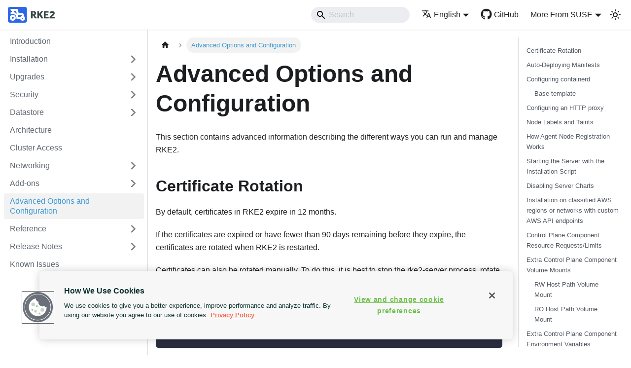

--- FILE ---
content_type: text/html; charset=utf-8
request_url: https://docs.rke2.io/advanced
body_size: 12641
content:
<!doctype html>
<html lang="en" dir="ltr" class="docs-wrapper plugin-docs plugin-id-default docs-version-current docs-doc-page docs-doc-id-advanced" data-has-hydrated="false">
<head>
<meta charset="UTF-8">
<meta name="generator" content="Docusaurus v3.9.2">
<title data-rh="true">Advanced Options and Configuration | RKE2</title><meta data-rh="true" name="viewport" content="width=device-width,initial-scale=1"><meta data-rh="true" name="twitter:card" content="summary_large_image"><meta data-rh="true" property="og:url" content="https://docs.rke2.io/advanced"><meta data-rh="true" property="og:locale" content="en"><meta data-rh="true" name="docusaurus_locale" content="en"><meta data-rh="true" name="docsearch:language" content="en"><meta data-rh="true" name="docusaurus_version" content="current"><meta data-rh="true" name="docusaurus_tag" content="docs-default-current"><meta data-rh="true" name="docsearch:version" content="current"><meta data-rh="true" name="docsearch:docusaurus_tag" content="docs-default-current"><meta data-rh="true" property="og:title" content="Advanced Options and Configuration | RKE2"><meta data-rh="true" name="description" content="This section contains advanced information describing the different ways you can run and manage RKE2."><meta data-rh="true" property="og:description" content="This section contains advanced information describing the different ways you can run and manage RKE2."><link data-rh="true" rel="icon" href="/img/favicon.png"><link data-rh="true" rel="canonical" href="https://docs.rke2.io/advanced"><link data-rh="true" rel="alternate" href="https://docs.rke2.io/advanced" hreflang="en"><link data-rh="true" rel="alternate" href="https://docs.rke2.io/advanced" hreflang="x-default"><script data-rh="true" type="application/ld+json">{"@context":"https://schema.org","@type":"BreadcrumbList","itemListElement":[{"@type":"ListItem","position":1,"name":"Advanced Options and Configuration","item":"https://docs.rke2.io/advanced"}]}</script><link rel="preconnect" href="https://www.googletagmanager.com">
<script>window.dataLayer=window.dataLayer||[]</script>
<script>!function(e,t,a,n,g){e[n]=e[n]||[],e[n].push({"gtm.start":(new Date).getTime(),event:"gtm.js"});var m=t.getElementsByTagName(a)[0],r=t.createElement(a);r.async=!0,r.src="https://www.googletagmanager.com/gtm.js?id=GTM-57KS2MW",m.parentNode.insertBefore(r,m)}(window,document,"script","dataLayer")</script>






<script src="https://cdn.cookielaw.org/scripttemplates/otSDKStub.js" charset="UTF-8" data-domain-script="019aa0c6-6fb3-75a4-a419-3ba567b7ccca" async></script>
<script src="/scripts/optanonwrapper.js" async></script><link rel="stylesheet" href="/assets/css/styles.18ed7946.css">
<script src="/assets/js/runtime~main.387a4a0b.js" defer="defer"></script>
<script src="/assets/js/main.4b448a17.js" defer="defer"></script>
</head>
<body class="navigation-with-keyboard">
<noscript><iframe src="https://www.googletagmanager.com/ns.html?id=GTM-57KS2MW" height="0" width="0" style="display:none;visibility:hidden"></iframe></noscript>


<svg style="display: none;"><defs>
<symbol id="theme-svg-external-link" viewBox="0 0 24 24"><path fill="currentColor" d="M21 13v10h-21v-19h12v2h-10v15h17v-8h2zm3-12h-10.988l4.035 4-6.977 7.07 2.828 2.828 6.977-7.07 4.125 4.172v-11z"/></symbol>
</defs></svg>
<script>!function(){var t=function(){try{return new URLSearchParams(window.location.search).get("docusaurus-theme")}catch(t){}}()||function(){try{return window.localStorage.getItem("theme")}catch(t){}}();document.documentElement.setAttribute("data-theme",t||"light"),document.documentElement.setAttribute("data-theme-choice",t||"light")}(),function(){try{const c=new URLSearchParams(window.location.search).entries();for(var[t,e]of c)if(t.startsWith("docusaurus-data-")){var a=t.replace("docusaurus-data-","data-");document.documentElement.setAttribute(a,e)}}catch(t){}}()</script><div id="__docusaurus"><link rel="preload" as="image" href="/img/logo-horizontal-rke2.svg"><link rel="preload" as="image" href="/img/logo-horizontal-rke2-dark.svg"><div role="region" aria-label="Skip to main content"><a class="skipToContent_fXgn" href="#__docusaurus_skipToContent_fallback">Skip to main content</a></div><nav aria-label="Main" class="theme-layout-navbar navbar navbar--fixed-top"><div class="navbar__inner"><div class="theme-layout-navbar-left navbar__items"><button aria-label="Toggle navigation bar" aria-expanded="false" class="navbar__toggle clean-btn" type="button"><svg width="30" height="30" viewBox="0 0 30 30" aria-hidden="true"><path stroke="currentColor" stroke-linecap="round" stroke-miterlimit="10" stroke-width="2" d="M4 7h22M4 15h22M4 23h22"></path></svg></button><a class="navbar__brand" href="/"><div class="navbar__logo"><img src="/img/logo-horizontal-rke2.svg" alt="logo" class="themedComponent_mlkZ themedComponent--light_NVdE"><img src="/img/logo-horizontal-rke2-dark.svg" alt="logo" class="themedComponent_mlkZ themedComponent--dark_xIcU"></div><b class="navbar__title text--truncate"></b></a></div><div class="theme-layout-navbar-right navbar__items navbar__items--right"><div class="navbarSearchContainer_Bca1"><div class="navbar__search searchBarContainer_NW3z" dir="ltr"><input placeholder="Search" aria-label="Search" class="navbar__search-input searchInput_YFbd" value=""><div class="loadingRing_RJI3 searchBarLoadingRing_YnHq"><div></div><div></div><div></div><div></div></div></div></div><div class="navbar__item dropdown dropdown--hoverable dropdown--right"><a href="#" aria-haspopup="true" aria-expanded="false" role="button" class="navbar__link"><svg viewBox="0 0 24 24" width="20" height="20" aria-hidden="true" class="iconLanguage_nlXk"><path fill="currentColor" d="M12.87 15.07l-2.54-2.51.03-.03c1.74-1.94 2.98-4.17 3.71-6.53H17V4h-7V2H8v2H1v1.99h11.17C11.5 7.92 10.44 9.75 9 11.35 8.07 10.32 7.3 9.19 6.69 8h-2c.73 1.63 1.73 3.17 2.98 4.56l-5.09 5.02L4 19l5-5 3.11 3.11.76-2.04zM18.5 10h-2L12 22h2l1.12-3h4.75L21 22h2l-4.5-12zm-2.62 7l1.62-4.33L19.12 17h-3.24z"></path></svg>English</a><ul class="dropdown__menu"><li><a href="/advanced" target="_self" rel="noopener noreferrer" class="dropdown__link dropdown__link--active" lang="en">English</a></li></ul></div><a href="https://github.com/rancher/rke2" target="_blank" rel="noopener noreferrer" class="navbar__item navbar__link navbar__icon navbar__github">GitHub</a><div class="navbar__item dropdown dropdown--hoverable dropdown--right"><a href="#" aria-haspopup="true" aria-expanded="false" role="button" class="navbar__link">More From SUSE</a><ul class="dropdown__menu"><li><a href="https://www.rancher.com" target="_blank" rel="noopener noreferrer" class="dropdown__link navbar__icon navbar__rancher">Rancher</a></li><li class=""><hr style="margin: 0.3rem 0;"></li><li><a href="http://harvesterhci.io" target="_blank" rel="noopener noreferrer" class="dropdown__link navbar__icon navbar__harvester">Harvester</a></li><li><a href="https://rancherdesktop.io" target="_blank" rel="noopener noreferrer" class="dropdown__link navbar__icon navbar__rd">Rancher Desktop</a></li><li><a href="https://kubewarden.io" target="_blank" rel="noopener noreferrer" class="dropdown__link navbar__icon navbar__kubewarden">Kubewarden</a></li><li class=""><hr style="margin: 0.3rem 0;"></li><li><a href="https://opensource.suse.com" target="_blank" rel="noopener noreferrer" class="dropdown__link navbar__icon navbar__suse">More Projects...</a></li></ul></div><div class="toggle_vylO colorModeToggle_DEke"><button class="clean-btn toggleButton_gllP toggleButtonDisabled_aARS" type="button" disabled="" title="system mode" aria-label="Switch between dark and light mode (currently system mode)"><svg viewBox="0 0 24 24" width="24" height="24" aria-hidden="true" class="toggleIcon_g3eP lightToggleIcon_pyhR"><path fill="currentColor" d="M12,9c1.65,0,3,1.35,3,3s-1.35,3-3,3s-3-1.35-3-3S10.35,9,12,9 M12,7c-2.76,0-5,2.24-5,5s2.24,5,5,5s5-2.24,5-5 S14.76,7,12,7L12,7z M2,13l2,0c0.55,0,1-0.45,1-1s-0.45-1-1-1l-2,0c-0.55,0-1,0.45-1,1S1.45,13,2,13z M20,13l2,0c0.55,0,1-0.45,1-1 s-0.45-1-1-1l-2,0c-0.55,0-1,0.45-1,1S19.45,13,20,13z M11,2v2c0,0.55,0.45,1,1,1s1-0.45,1-1V2c0-0.55-0.45-1-1-1S11,1.45,11,2z M11,20v2c0,0.55,0.45,1,1,1s1-0.45,1-1v-2c0-0.55-0.45-1-1-1C11.45,19,11,19.45,11,20z M5.99,4.58c-0.39-0.39-1.03-0.39-1.41,0 c-0.39,0.39-0.39,1.03,0,1.41l1.06,1.06c0.39,0.39,1.03,0.39,1.41,0s0.39-1.03,0-1.41L5.99,4.58z M18.36,16.95 c-0.39-0.39-1.03-0.39-1.41,0c-0.39,0.39-0.39,1.03,0,1.41l1.06,1.06c0.39,0.39,1.03,0.39,1.41,0c0.39-0.39,0.39-1.03,0-1.41 L18.36,16.95z M19.42,5.99c0.39-0.39,0.39-1.03,0-1.41c-0.39-0.39-1.03-0.39-1.41,0l-1.06,1.06c-0.39,0.39-0.39,1.03,0,1.41 s1.03,0.39,1.41,0L19.42,5.99z M7.05,18.36c0.39-0.39,0.39-1.03,0-1.41c-0.39-0.39-1.03-0.39-1.41,0l-1.06,1.06 c-0.39,0.39-0.39,1.03,0,1.41s1.03,0.39,1.41,0L7.05,18.36z"></path></svg><svg viewBox="0 0 24 24" width="24" height="24" aria-hidden="true" class="toggleIcon_g3eP darkToggleIcon_wfgR"><path fill="currentColor" d="M9.37,5.51C9.19,6.15,9.1,6.82,9.1,7.5c0,4.08,3.32,7.4,7.4,7.4c0.68,0,1.35-0.09,1.99-0.27C17.45,17.19,14.93,19,12,19 c-3.86,0-7-3.14-7-7C5,9.07,6.81,6.55,9.37,5.51z M12,3c-4.97,0-9,4.03-9,9s4.03,9,9,9s9-4.03,9-9c0-0.46-0.04-0.92-0.1-1.36 c-0.98,1.37-2.58,2.26-4.4,2.26c-2.98,0-5.4-2.42-5.4-5.4c0-1.81,0.89-3.42,2.26-4.4C12.92,3.04,12.46,3,12,3L12,3z"></path></svg><svg viewBox="0 0 24 24" width="24" height="24" aria-hidden="true" class="toggleIcon_g3eP systemToggleIcon_QzmC"><path fill="currentColor" d="m12 21c4.971 0 9-4.029 9-9s-4.029-9-9-9-9 4.029-9 9 4.029 9 9 9zm4.95-13.95c1.313 1.313 2.05 3.093 2.05 4.95s-0.738 3.637-2.05 4.95c-1.313 1.313-3.093 2.05-4.95 2.05v-14c1.857 0 3.637 0.737 4.95 2.05z"></path></svg></button></div></div></div><div role="presentation" class="navbar-sidebar__backdrop"></div></nav><div id="__docusaurus_skipToContent_fallback" class="theme-layout-main main-wrapper mainWrapper_z2l0"><div class="docsWrapper_hBAB"><button aria-label="Scroll back to top" class="clean-btn theme-back-to-top-button backToTopButton_sjWU" type="button"></button><div class="docRoot_UBD9"><aside class="theme-doc-sidebar-container docSidebarContainer_YfHR"><div class="sidebarViewport_aRkj"><div class="sidebar_njMd"><nav aria-label="Docs sidebar" class="menu thin-scrollbar menu_SIkG"><ul class="theme-doc-sidebar-menu menu__list"><li class="theme-doc-sidebar-item-link theme-doc-sidebar-item-link-level-1 menu__list-item"><a class="menu__link" href="/"><span title="Introduction" class="linkLabel_WmDU">Introduction</span></a></li><li class="theme-doc-sidebar-item-category theme-doc-sidebar-item-category-level-1 menu__list-item menu__list-item--collapsed"><div class="menu__list-item-collapsible"><a class="categoryLink_byQd menu__link menu__link--sublist menu__link--sublist-caret" role="button" aria-expanded="false" href="/install/quickstart"><span title="Installation" class="categoryLinkLabel_W154">Installation</span></a></div></li><li class="theme-doc-sidebar-item-category theme-doc-sidebar-item-category-level-1 menu__list-item menu__list-item--collapsed"><div class="menu__list-item-collapsible"><a class="categoryLink_byQd menu__link menu__link--sublist menu__link--sublist-caret" role="button" aria-expanded="false" href="/upgrades/upgrade"><span title="Upgrades" class="categoryLinkLabel_W154">Upgrades</span></a></div></li><li class="theme-doc-sidebar-item-category theme-doc-sidebar-item-category-level-1 menu__list-item menu__list-item--collapsed"><div class="menu__list-item-collapsible"><a class="categoryLink_byQd menu__link menu__link--sublist menu__link--sublist-caret" role="button" aria-expanded="false" href="/security/about_hardened_images"><span title="Security" class="categoryLinkLabel_W154">Security</span></a></div></li><li class="theme-doc-sidebar-item-category theme-doc-sidebar-item-category-level-1 menu__list-item menu__list-item--collapsed"><div class="menu__list-item-collapsible"><a class="categoryLink_byQd menu__link menu__link--sublist menu__link--sublist-caret" role="button" aria-expanded="false" href="/datastore/embedded"><span title="Datastore" class="categoryLinkLabel_W154">Datastore</span></a></div></li><li class="theme-doc-sidebar-item-link theme-doc-sidebar-item-link-level-1 menu__list-item"><a class="menu__link" href="/architecture"><span title="Architecture" class="linkLabel_WmDU">Architecture</span></a></li><li class="theme-doc-sidebar-item-link theme-doc-sidebar-item-link-level-1 menu__list-item"><a class="menu__link" href="/cluster_access"><span title="Cluster Access" class="linkLabel_WmDU">Cluster Access</span></a></li><li class="theme-doc-sidebar-item-category theme-doc-sidebar-item-category-level-1 menu__list-item menu__list-item--collapsed"><div class="menu__list-item-collapsible"><a class="categoryLink_byQd menu__link menu__link--sublist menu__link--sublist-caret" role="button" aria-expanded="false" href="/networking/basic_network_options"><span title="Networking" class="categoryLinkLabel_W154">Networking</span></a></div></li><li class="theme-doc-sidebar-item-category theme-doc-sidebar-item-category-level-1 menu__list-item menu__list-item--collapsed"><div class="menu__list-item-collapsible"><a class="categoryLink_byQd menu__link menu__link--sublist menu__link--sublist-caret" role="button" aria-expanded="false" href="/add-ons/helm"><span title="Add-ons" class="categoryLinkLabel_W154">Add-ons</span></a></div></li><li class="theme-doc-sidebar-item-link theme-doc-sidebar-item-link-level-1 menu__list-item"><a class="menu__link menu__link--active" aria-current="page" href="/advanced"><span title="Advanced Options and Configuration" class="linkLabel_WmDU">Advanced Options and Configuration</span></a></li><li class="theme-doc-sidebar-item-category theme-doc-sidebar-item-category-level-1 menu__list-item menu__list-item--collapsed"><div class="menu__list-item-collapsible"><a class="categoryLink_byQd menu__link menu__link--sublist menu__link--sublist-caret" role="button" aria-expanded="false" href="/reference/cli_tools"><span title="Reference" class="categoryLinkLabel_W154">Reference</span></a></div></li><li class="theme-doc-sidebar-item-category theme-doc-sidebar-item-category-level-1 menu__list-item menu__list-item--collapsed"><div class="menu__list-item-collapsible"><a class="categoryLink_byQd menu__link menu__link--sublist menu__link--sublist-caret" role="button" aria-expanded="false" href="/release-notes/v1.34.X"><span title="Release Notes" class="categoryLinkLabel_W154">Release Notes</span></a></div></li><li class="theme-doc-sidebar-item-link theme-doc-sidebar-item-link-level-1 menu__list-item"><a class="menu__link" href="/known_issues"><span title="Known Issues" class="linkLabel_WmDU">Known Issues</span></a></li></ul></nav></div></div></aside><main class="docMainContainer_TBSr"><div class="container padding-top--md padding-bottom--lg"><div class="row"><div class="col docItemCol_VOVn"><div class="docItemContainer_Djhp"><article><nav class="theme-doc-breadcrumbs breadcrumbsContainer_Z_bl" aria-label="Breadcrumbs"><ul class="breadcrumbs"><li class="breadcrumbs__item"><a aria-label="Home page" class="breadcrumbs__link" href="/"><svg viewBox="0 0 24 24" class="breadcrumbHomeIcon_YNFT"><path d="M10 19v-5h4v5c0 .55.45 1 1 1h3c.55 0 1-.45 1-1v-7h1.7c.46 0 .68-.57.33-.87L12.67 3.6c-.38-.34-.96-.34-1.34 0l-8.36 7.53c-.34.3-.13.87.33.87H5v7c0 .55.45 1 1 1h3c.55 0 1-.45 1-1z" fill="currentColor"></path></svg></a></li><li class="breadcrumbs__item breadcrumbs__item--active"><span class="breadcrumbs__link">Advanced Options and Configuration</span></li></ul></nav><div class="tocCollapsible_ETCw theme-doc-toc-mobile tocMobile_ITEo"><button type="button" class="clean-btn tocCollapsibleButton_TO0P">On this page</button></div><div class="theme-doc-markdown markdown"><header><h1>Advanced Options and Configuration</h1></header><p>This section contains advanced information describing the different ways you can run and manage RKE2.</p>
<h2 class="anchor anchorTargetStickyNavbar_Vzrq" id="certificate-rotation">Certificate Rotation<a href="#certificate-rotation" class="hash-link" aria-label="Direct link to Certificate Rotation" title="Direct link to Certificate Rotation" translate="no">​</a></h2>
<p>By default, certificates in RKE2 expire in 12 months.</p>
<p>If the certificates are expired or have fewer than 90 days remaining before they expire, the certificates are rotated when RKE2 is restarted.</p>
<p>Certificates can also be rotated manually. To do this, it is best to stop the rke2-server process, rotate the certificates, then start the process up again:</p>
<div class="language-sh codeBlockContainer_Ckt0 theme-code-block" style="--prism-color:#bfc7d5;--prism-background-color:#292d3e"><div class="codeBlockContent_QJqH"><pre tabindex="0" class="prism-code language-sh codeBlock_bY9V thin-scrollbar" style="color:#bfc7d5;background-color:#292d3e"><code class="codeBlockLines_e6Vv"><span class="token-line" style="color:#bfc7d5"><span class="token plain">systemctl stop rke2-server</span><br></span><span class="token-line" style="color:#bfc7d5"><span class="token plain">rke2 certificate rotate</span><br></span><span class="token-line" style="color:#bfc7d5"><span class="token plain">systemctl start rke2-server</span><br></span></code></pre></div></div>
<p>To renew agent certificates, restart rke2-agent in agent nodes. Agent certificates are renewed every time the agent starts.</p>
<div class="language-sh codeBlockContainer_Ckt0 theme-code-block" style="--prism-color:#bfc7d5;--prism-background-color:#292d3e"><div class="codeBlockContent_QJqH"><pre tabindex="0" class="prism-code language-sh codeBlock_bY9V thin-scrollbar" style="color:#bfc7d5;background-color:#292d3e"><code class="codeBlockLines_e6Vv"><span class="token-line" style="color:#bfc7d5"><span class="token plain">systemctl restart rke2-agent</span><br></span></code></pre></div></div>
<p>It is also possible to rotate an individual service by passing the <code>--service</code> flag, for example: <code>rke2 certificate rotate --service api-server</code>. See <a class="" href="/security/certificates#rotating-client-and-server-certificates-manually">Certificate Management</a> for more details.</p>
<h2 class="anchor anchorTargetStickyNavbar_Vzrq" id="auto-deploying-manifests">Auto-Deploying Manifests<a href="#auto-deploying-manifests" class="hash-link" aria-label="Direct link to Auto-Deploying Manifests" title="Direct link to Auto-Deploying Manifests" translate="no">​</a></h2>
<p>Any file found in <code>/var/lib/rancher/rke2/server/manifests</code> will automatically be deployed to Kubernetes in a manner similar to <code>kubectl apply</code>.</p>
<p>For information about deploying Helm charts using the manifests directory, refer to the section about <a class="" href="/add-ons/helm">Helm.</a></p>
<h2 class="anchor anchorTargetStickyNavbar_Vzrq" id="configuring-containerd">Configuring containerd<a href="#configuring-containerd" class="hash-link" aria-label="Direct link to Configuring containerd" title="Direct link to Configuring containerd" translate="no">​</a></h2>
<div class="theme-admonition theme-admonition-info admonition_xJq3 alert alert--info"><div class="admonitionHeading_Gvgb"><span class="admonitionIcon_Rf37"><svg viewBox="0 0 14 16"><path fill-rule="evenodd" d="M7 2.3c3.14 0 5.7 2.56 5.7 5.7s-2.56 5.7-5.7 5.7A5.71 5.71 0 0 1 1.3 8c0-3.14 2.56-5.7 5.7-5.7zM7 1C3.14 1 0 4.14 0 8s3.14 7 7 7 7-3.14 7-7-3.14-7-7-7zm1 3H6v5h2V4zm0 6H6v2h2v-2z"></path></svg></span>Version Gate</div><div class="admonitionContent_BuS1"><p>RKE2 includes containerd 2.0 as of the February 2025 releases: v1.31.6+rke2r1 and v1.32.2+rke2r1.<br>
<!-- -->Be aware that containerd 2.0 prefers config version 3, while containerd 1.7 prefers config version 2.</p></div></div>
<p>RKE2 will generate a configuration file for containerd at <code>/var/lib/rancher/rke2/agent/etc/containerd/config.toml</code>, using values specific to the current cluster and node configuration.</p>
<p>For advanced customization, you can create a containerd config template in the same directory:</p>
<ul>
<li class="">For containerd 2.0, place a version 3 configuration template in <code>config-v3.toml.tmpl</code><br>
<!-- -->See the <a href="https://github.com/containerd/containerd/blob/release/2.0/docs/cri/config.md" target="_blank" rel="noopener noreferrer" class="">containerd 2.0 documentation</a> for more information.</li>
<li class="">For containerd 1.7 and earlier, place a version 2 configuration template in <code>config.toml.tmpl</code><br>
<!-- -->See the <a href="https://github.com/containerd/containerd/blob/release/1.7/docs/cri/config.md" target="_blank" rel="noopener noreferrer" class="">containerd 1.7 documentation</a> for more information.</li>
</ul>
<p>Containerd 2.0 is backwards compatible with prior config versions, and RKE2 will continue to render legacy version 2 configuration from <code>config.toml.tmpl</code> if <code>config-v3.toml.tmpl</code> is not found.</p>
<p>The template file is rendered into the containerd config using the <a href="https://pkg.go.dev/text/template" target="_blank" rel="noopener noreferrer" class=""><code>text/template</code></a> library.
See <code>ContainerdConfigTemplateV3</code> and <code>ContainerdConfigTemplate</code> in <a href="https://github.com/k3s-io/k3s/blob/master/pkg/agent/templates/templates.go" target="_blank" rel="noopener noreferrer" class=""><code>templates.go</code></a> for the default template content.
The template is executed with a <a href="https://github.com/k3s-io/k3s/blob/master/pkg/agent/templates/templates.go#L22-L33" target="_blank" rel="noopener noreferrer" class=""><code>ContainerdConfig</code></a> struct as its dot value (data argument).</p>
<h3 class="anchor anchorTargetStickyNavbar_Vzrq" id="base-template">Base template<a href="#base-template" class="hash-link" aria-label="Direct link to Base template" title="Direct link to Base template" translate="no">​</a></h3>
<p>You can extend the RKE2 base template instead of copy-pasting the complete stock template out of the source code. This is useful if you need to build on the existing configuration, and add a few extra lines at the end.</p>
<div class="language-toml codeBlockContainer_Ckt0 theme-code-block" style="--prism-color:#bfc7d5;--prism-background-color:#292d3e"><div class="codeBlockContent_QJqH"><pre tabindex="0" class="prism-code language-toml codeBlock_bY9V thin-scrollbar" style="color:#bfc7d5;background-color:#292d3e"><code class="codeBlockLines_e6Vv"><span class="token-line" style="color:#bfc7d5"><span class="token plain">#/var/lib/rancher/rke2/agent/etc/containerd/config-v3.toml.tmpl</span><br></span><span class="token-line" style="color:#bfc7d5"><span class="token plain" style="display:inline-block"></span><br></span><span class="token-line" style="color:#bfc7d5"><span class="token plain">{{ template &quot;base&quot; . }}</span><br></span><span class="token-line" style="color:#bfc7d5"><span class="token plain" style="display:inline-block"></span><br></span><span class="token-line" style="color:#bfc7d5"><span class="token plain">[plugins.&#x27;io.containerd.cri.v1.runtime&#x27;.containerd.runtimes.&#x27;custom&#x27;]</span><br></span><span class="token-line" style="color:#bfc7d5"><span class="token plain">  runtime_type = &quot;io.containerd.runc.v2&quot;</span><br></span><span class="token-line" style="color:#bfc7d5"><span class="token plain">[plugins.&#x27;io.containerd.cri.v1.runtime&#x27;.containerd.runtimes.&#x27;custom&#x27;.options]</span><br></span><span class="token-line" style="color:#bfc7d5"><span class="token plain">  BinaryName = &quot;/usr/bin/custom-container-runtime&quot;</span><br></span><span class="token-line" style="color:#bfc7d5"><span class="token plain">  SystemdCgroup = true</span><br></span></code></pre></div></div>
<div class="theme-admonition theme-admonition-warning admonition_xJq3 alert alert--warning"><div class="admonitionHeading_Gvgb"><span class="admonitionIcon_Rf37"><svg viewBox="0 0 16 16"><path fill-rule="evenodd" d="M8.893 1.5c-.183-.31-.52-.5-.887-.5s-.703.19-.886.5L.138 13.499a.98.98 0 0 0 0 1.001c.193.31.53.501.886.501h13.964c.367 0 .704-.19.877-.5a1.03 1.03 0 0 0 .01-1.002L8.893 1.5zm.133 11.497H6.987v-2.003h2.039v2.003zm0-3.004H6.987V5.987h2.039v4.006z"></path></svg></span>warning</div><div class="admonitionContent_BuS1"><p>For best results, do NOT simply copy a prerendered <code>config.toml</code> into the template and make your desired changes. Use the base template, or provide a full template based on the defaults linked above.</p></div></div>
<h2 class="anchor anchorTargetStickyNavbar_Vzrq" id="configuring-an-http-proxy">Configuring an HTTP proxy<a href="#configuring-an-http-proxy" class="hash-link" aria-label="Direct link to Configuring an HTTP proxy" title="Direct link to Configuring an HTTP proxy" translate="no">​</a></h2>
<p>If you are running RKE2 in an environment, which only has external connectivity through an HTTP proxy, you can configure your proxy settings on the RKE2 systemd service. These proxy settings will then be used in RKE2 and passed down to the embedded containerd and kubelet, as well as the control-plane, etcd, and kube-proxy static pods.</p>
<p>Add the necessary <code>HTTP_PROXY</code>, <code>HTTPS_PROXY</code> and <code>NO_PROXY</code> variables to the environment file of your systemd service, usually:</p>
<ul>
<li class=""><code>/etc/default/rke2-server</code></li>
<li class=""><code>/etc/default/rke2-agent</code></li>
</ul>
<p>RKE2 will automatically add the cluster internal Pod and Service IP ranges and cluster DNS domain to the list of <code>NO_PROXY</code> entries. You should ensure that the IP address ranges used by the Kubernetes nodes themselves (i.e. the public and private IPs of the nodes) are included in the <code>NO_PROXY</code> list, or that the nodes can be reached through the proxy.</p>
<div class="language-text codeBlockContainer_Ckt0 theme-code-block" style="--prism-color:#bfc7d5;--prism-background-color:#292d3e"><div class="codeBlockContent_QJqH"><pre tabindex="0" class="prism-code language-text codeBlock_bY9V thin-scrollbar" style="color:#bfc7d5;background-color:#292d3e"><code class="codeBlockLines_e6Vv"><span class="token-line" style="color:#bfc7d5"><span class="token plain">HTTP_PROXY=http://your-proxy.example.com:8888</span><br></span><span class="token-line" style="color:#bfc7d5"><span class="token plain">HTTPS_PROXY=http://your-proxy.example.com:8888</span><br></span><span class="token-line" style="color:#bfc7d5"><span class="token plain">NO_PROXY=127.0.0.0/8,10.0.0.0/8,172.16.0.0/12,192.168.0.0/16</span><br></span></code></pre></div></div>
<p>If you want to configure the proxy settings for containerd without affecting RKE2 and the Kubelet, you can prefix the variables with <code>CONTAINERD_</code>:</p>
<div class="language-text codeBlockContainer_Ckt0 theme-code-block" style="--prism-color:#bfc7d5;--prism-background-color:#292d3e"><div class="codeBlockContent_QJqH"><pre tabindex="0" class="prism-code language-text codeBlock_bY9V thin-scrollbar" style="color:#bfc7d5;background-color:#292d3e"><code class="codeBlockLines_e6Vv"><span class="token-line" style="color:#bfc7d5"><span class="token plain">CONTAINERD_HTTP_PROXY=http://your-proxy.example.com:8888</span><br></span><span class="token-line" style="color:#bfc7d5"><span class="token plain">CONTAINERD_HTTPS_PROXY=http://your-proxy.example.com:8888</span><br></span><span class="token-line" style="color:#bfc7d5"><span class="token plain">CONTAINERD_NO_PROXY=127.0.0.0/8,10.0.0.0/8,172.16.0.0/12,192.168.0.0/16</span><br></span></code></pre></div></div>
<h2 class="anchor anchorTargetStickyNavbar_Vzrq" id="node-labels-and-taints">Node Labels and Taints<a href="#node-labels-and-taints" class="hash-link" aria-label="Direct link to Node Labels and Taints" title="Direct link to Node Labels and Taints" translate="no">​</a></h2>
<p>RKE2 agents can be configured with the options <code>node-label</code> and <code>node-taint</code> which adds a label and taint to the kubelet. The two options only add labels and/or taints at registration time, and can only be added once and not removed after that through rke2 commands.</p>
<p>If you want to change node labels and taints after node registration you should use <code>kubectl</code>. Refer to the official Kubernetes documentation for details on how to add <a href="https://kubernetes.io/docs/concepts/configuration/taint-and-toleration/" target="_blank" rel="noopener noreferrer" class="">taints</a> and <a href="https://kubernetes.io/docs/tasks/configure-pod-container/assign-pods-nodes/#add-a-label-to-a-node" target="_blank" rel="noopener noreferrer" class="">node labels</a>.</p>
<h2 class="anchor anchorTargetStickyNavbar_Vzrq" id="how-agent-node-registration-works">How Agent Node Registration Works<a href="#how-agent-node-registration-works" class="hash-link" aria-label="Direct link to How Agent Node Registration Works" title="Direct link to How Agent Node Registration Works" translate="no">​</a></h2>
<p>Agent nodes are registered via a websocket connection initiated by the <code>rke2 agent</code> process, and the connection is maintained by a client-side load balancer running as part of the agent process.</p>
<p>Agents register with the server using the cluster secret portion of the join token, along with a randomly generated node-specific password, which is stored on the agent at <code>/etc/rancher/node/password</code>. The server will store the passwords for individual nodes as Kubernetes secrets, and any subsequent attempts must use the same password. Node password secrets are stored in the <code>kube-system</code> namespace with names using the template <code>&lt;host&gt;.node-password.rke2</code>. These secrets are deleted when the corresponding Kubernetes node is deleted.</p>
<p>If the <code>/etc/rancher/node</code> directory of an agent is removed, the password file should be recreated for the agent prior to startup, or the entry removed from the server or Kubernetes cluster (depending on the RKE2 version).</p>
<h2 class="anchor anchorTargetStickyNavbar_Vzrq" id="starting-the-server-with-the-installation-script">Starting the Server with the Installation Script<a href="#starting-the-server-with-the-installation-script" class="hash-link" aria-label="Direct link to Starting the Server with the Installation Script" title="Direct link to Starting the Server with the Installation Script" translate="no">​</a></h2>
<p>The installation script provides units for systemd, but does not enable or start the service by default.</p>
<p>When running with systemd, logs will be created in <code>/var/log/syslog</code> and viewed using <code>journalctl -u rke2-server</code> or <code>journalctl -u rke2-agent</code>.</p>
<p>An example of installing with the install script:</p>
<div class="language-bash codeBlockContainer_Ckt0 theme-code-block" style="--prism-color:#bfc7d5;--prism-background-color:#292d3e"><div class="codeBlockContent_QJqH"><pre tabindex="0" class="prism-code language-bash codeBlock_bY9V thin-scrollbar" style="color:#bfc7d5;background-color:#292d3e"><code class="codeBlockLines_e6Vv"><span class="token-line" style="color:#bfc7d5"><span class="token plain">curl -sfL https://get.rke2.io | sh -</span><br></span><span class="token-line" style="color:#bfc7d5"><span class="token plain">systemctl enable rke2-server</span><br></span><span class="token-line" style="color:#bfc7d5"><span class="token plain">systemctl start rke2-server</span><br></span></code></pre></div></div>
<h2 class="anchor anchorTargetStickyNavbar_Vzrq" id="disabling-server-charts">Disabling Server Charts<a href="#disabling-server-charts" class="hash-link" aria-label="Direct link to Disabling Server Charts" title="Direct link to Disabling Server Charts" translate="no">​</a></h2>
<p>The server charts bundled with <code>rke2</code> deployed during cluster bootstrapping can be disabled and replaced with alternatives.  A common use case is replacing the bundled <code>rke2-ingress-nginx</code> chart with an alternative.</p>
<p>To disable any of the bundled system charts, set the <code>disable</code> parameter in the config file before bootstrapping. An example of disabling all available system charts is:</p>
<div class="language-yaml codeBlockContainer_Ckt0 theme-code-block" style="--prism-color:#bfc7d5;--prism-background-color:#292d3e"><div class="codeBlockContent_QJqH"><pre tabindex="0" class="prism-code language-yaml codeBlock_bY9V thin-scrollbar" style="color:#bfc7d5;background-color:#292d3e"><code class="codeBlockLines_e6Vv"><span class="token-line" style="color:#bfc7d5"><span class="token comment" style="color:rgb(105, 112, 152);font-style:italic"># /etc/rancher/rke2/config.yaml</span><span class="token plain"></span><br></span><span class="token-line" style="color:#bfc7d5"><span class="token plain"></span><span class="token key atrule">disable</span><span class="token punctuation" style="color:rgb(199, 146, 234)">:</span><span class="token plain"></span><br></span><span class="token-line" style="color:#bfc7d5"><span class="token plain">  </span><span class="token punctuation" style="color:rgb(199, 146, 234)">-</span><span class="token plain"> rke2</span><span class="token punctuation" style="color:rgb(199, 146, 234)">-</span><span class="token plain">coredns</span><br></span><span class="token-line" style="color:#bfc7d5"><span class="token plain">  </span><span class="token punctuation" style="color:rgb(199, 146, 234)">-</span><span class="token plain"> rke2</span><span class="token punctuation" style="color:rgb(199, 146, 234)">-</span><span class="token plain">ingress</span><span class="token punctuation" style="color:rgb(199, 146, 234)">-</span><span class="token plain">nginx</span><br></span><span class="token-line" style="color:#bfc7d5"><span class="token plain">  </span><span class="token punctuation" style="color:rgb(199, 146, 234)">-</span><span class="token plain"> rke2</span><span class="token punctuation" style="color:rgb(199, 146, 234)">-</span><span class="token plain">metrics</span><span class="token punctuation" style="color:rgb(199, 146, 234)">-</span><span class="token plain">server</span><br></span><span class="token-line" style="color:#bfc7d5"><span class="token plain">  </span><span class="token punctuation" style="color:rgb(199, 146, 234)">-</span><span class="token plain"> rke2</span><span class="token punctuation" style="color:rgb(199, 146, 234)">-</span><span class="token plain">snapshot</span><span class="token punctuation" style="color:rgb(199, 146, 234)">-</span><span class="token plain">controller</span><br></span><span class="token-line" style="color:#bfc7d5"><span class="token plain">  </span><span class="token punctuation" style="color:rgb(199, 146, 234)">-</span><span class="token plain"> rke2</span><span class="token punctuation" style="color:rgb(199, 146, 234)">-</span><span class="token plain">snapshot</span><span class="token punctuation" style="color:rgb(199, 146, 234)">-</span><span class="token plain">controller</span><span class="token punctuation" style="color:rgb(199, 146, 234)">-</span><span class="token plain">crd</span><br></span><span class="token-line" style="color:#bfc7d5"><span class="token plain">  </span><span class="token punctuation" style="color:rgb(199, 146, 234)">-</span><span class="token plain"> rke2</span><span class="token punctuation" style="color:rgb(199, 146, 234)">-</span><span class="token plain">snapshot</span><span class="token punctuation" style="color:rgb(199, 146, 234)">-</span><span class="token plain">validation</span><span class="token punctuation" style="color:rgb(199, 146, 234)">-</span><span class="token plain">webhook</span><br></span></code></pre></div></div>
<div class="theme-admonition theme-admonition-warning admonition_xJq3 alert alert--warning"><div class="admonitionHeading_Gvgb"><span class="admonitionIcon_Rf37"><svg viewBox="0 0 16 16"><path fill-rule="evenodd" d="M8.893 1.5c-.183-.31-.52-.5-.887-.5s-.703.19-.886.5L.138 13.499a.98.98 0 0 0 0 1.001c.193.31.53.501.886.501h13.964c.367 0 .704-.19.877-.5a1.03 1.03 0 0 0 .01-1.002L8.893 1.5zm.133 11.497H6.987v-2.003h2.039v2.003zm0-3.004H6.987V5.987h2.039v4.006z"></path></svg></span>warning</div><div class="admonitionContent_BuS1"><p>It is the cluster operator&#x27;s responsibility to ensure that components are disabled or replaced with care, as the server charts play important roles in cluster operability.  Refer to the <a class="" href="/architecture#server-charts">architecture overview</a> for more information on the individual system charts role within the cluster.</p></div></div>
<h2 class="anchor anchorTargetStickyNavbar_Vzrq" id="installation-on-classified-aws-regions-or-networks-with-custom-aws-api-endpoints">Installation on classified AWS regions or networks with custom AWS API endpoints<a href="#installation-on-classified-aws-regions-or-networks-with-custom-aws-api-endpoints" class="hash-link" aria-label="Direct link to Installation on classified AWS regions or networks with custom AWS API endpoints" title="Direct link to Installation on classified AWS regions or networks with custom AWS API endpoints" translate="no">​</a></h2>
<p>In public AWS regions, to ensure RKE2 is cloud-enabled, and capable of auto-provisioning certain cloud resources, config RKE2 with:</p>
<div class="language-yaml codeBlockContainer_Ckt0 theme-code-block" style="--prism-color:#bfc7d5;--prism-background-color:#292d3e"><div class="codeBlockContent_QJqH"><pre tabindex="0" class="prism-code language-yaml codeBlock_bY9V thin-scrollbar" style="color:#bfc7d5;background-color:#292d3e"><code class="codeBlockLines_e6Vv"><span class="token-line" style="color:#bfc7d5"><span class="token comment" style="color:rgb(105, 112, 152);font-style:italic"># /etc/rancher/rke2/config.yaml</span><span class="token plain"></span><br></span><span class="token-line" style="color:#bfc7d5"><span class="token plain"></span><span class="token key atrule">cloud-provider-name</span><span class="token punctuation" style="color:rgb(199, 146, 234)">:</span><span class="token plain"> aws</span><br></span></code></pre></div></div>
<p>When installing RKE2 on classified regions (such as SC2S or C2S), there are a few additional pre-requisites to be aware of to ensure RKE2 knows how and where to securely communicate with the appropriate AWS endpoints:</p>
<ol start="0">
<li class="">
<p>Ensure all the common AWS cloud-provider <a href="https://rancher.com/docs/rke/latest/en/config-options/cloud-providers/aws/" target="_blank" rel="noopener noreferrer" class="">prerequisites</a> are met.  These are independent of regions and are always required.</p>
</li>
<li class="">
<p>Ensure RKE2 knows where to send API requests for <code>ec2</code> and <code>elasticloadbalancing</code> services by creating a <code>cloud.conf</code> file, the below is an example for the <code>us-iso-east-1</code> (C2S) region:</p>
</li>
</ol>
<div class="language-yaml codeBlockContainer_Ckt0 theme-code-block" style="--prism-color:#bfc7d5;--prism-background-color:#292d3e"><div class="codeBlockContent_QJqH"><pre tabindex="0" class="prism-code language-yaml codeBlock_bY9V thin-scrollbar" style="color:#bfc7d5;background-color:#292d3e"><code class="codeBlockLines_e6Vv"><span class="token-line" style="color:#bfc7d5"><span class="token comment" style="color:rgb(105, 112, 152);font-style:italic"># /etc/rancher/rke2/cloud.conf</span><span class="token plain"></span><br></span><span class="token-line" style="color:#bfc7d5"><span class="token plain"></span><span class="token punctuation" style="color:rgb(199, 146, 234)">[</span><span class="token plain">Global</span><span class="token punctuation" style="color:rgb(199, 146, 234)">]</span><span class="token plain"></span><br></span><span class="token-line" style="color:#bfc7d5"><span class="token plain"></span><span class="token punctuation" style="color:rgb(199, 146, 234)">[</span><span class="token plain">ServiceOverride &quot;ec2&quot;</span><span class="token punctuation" style="color:rgb(199, 146, 234)">]</span><span class="token plain"></span><br></span><span class="token-line" style="color:#bfc7d5"><span class="token plain">  Service=ec2</span><br></span><span class="token-line" style="color:#bfc7d5"><span class="token plain">  Region=us</span><span class="token punctuation" style="color:rgb(199, 146, 234)">-</span><span class="token plain">iso</span><span class="token punctuation" style="color:rgb(199, 146, 234)">-</span><span class="token plain">east</span><span class="token punctuation" style="color:rgb(199, 146, 234)">-</span><span class="token number" style="color:rgb(247, 140, 108)">1</span><span class="token plain"></span><br></span><span class="token-line" style="color:#bfc7d5"><span class="token plain">  URL=https</span><span class="token punctuation" style="color:rgb(199, 146, 234)">:</span><span class="token plain">//ec2.us</span><span class="token punctuation" style="color:rgb(199, 146, 234)">-</span><span class="token plain">iso</span><span class="token punctuation" style="color:rgb(199, 146, 234)">-</span><span class="token plain">east</span><span class="token punctuation" style="color:rgb(199, 146, 234)">-</span><span class="token plain">1.c2s.ic.gov</span><br></span><span class="token-line" style="color:#bfc7d5"><span class="token plain">  SigningRegion=us</span><span class="token punctuation" style="color:rgb(199, 146, 234)">-</span><span class="token plain">iso</span><span class="token punctuation" style="color:rgb(199, 146, 234)">-</span><span class="token plain">east</span><span class="token punctuation" style="color:rgb(199, 146, 234)">-</span><span class="token number" style="color:rgb(247, 140, 108)">1</span><span class="token plain"></span><br></span><span class="token-line" style="color:#bfc7d5"><span class="token plain"></span><span class="token punctuation" style="color:rgb(199, 146, 234)">[</span><span class="token plain">ServiceOverride &quot;elasticloadbalancing&quot;</span><span class="token punctuation" style="color:rgb(199, 146, 234)">]</span><span class="token plain"></span><br></span><span class="token-line" style="color:#bfc7d5"><span class="token plain">  Service=elasticloadbalancing</span><br></span><span class="token-line" style="color:#bfc7d5"><span class="token plain">  Region=us</span><span class="token punctuation" style="color:rgb(199, 146, 234)">-</span><span class="token plain">iso</span><span class="token punctuation" style="color:rgb(199, 146, 234)">-</span><span class="token plain">east</span><span class="token punctuation" style="color:rgb(199, 146, 234)">-</span><span class="token number" style="color:rgb(247, 140, 108)">1</span><span class="token plain"></span><br></span><span class="token-line" style="color:#bfc7d5"><span class="token plain">  URL=https</span><span class="token punctuation" style="color:rgb(199, 146, 234)">:</span><span class="token plain">//elasticloadbalancing.us</span><span class="token punctuation" style="color:rgb(199, 146, 234)">-</span><span class="token plain">iso</span><span class="token punctuation" style="color:rgb(199, 146, 234)">-</span><span class="token plain">east</span><span class="token punctuation" style="color:rgb(199, 146, 234)">-</span><span class="token plain">1.c2s.ic.gov</span><br></span><span class="token-line" style="color:#bfc7d5"><span class="token plain">  SigningRegion=us</span><span class="token punctuation" style="color:rgb(199, 146, 234)">-</span><span class="token plain">iso</span><span class="token punctuation" style="color:rgb(199, 146, 234)">-</span><span class="token plain">east</span><span class="token punctuation" style="color:rgb(199, 146, 234)">-</span><span class="token number" style="color:rgb(247, 140, 108)">1</span><br></span></code></pre></div></div>
<p>Alternatively, if you are using <a href="https://docs.aws.amazon.com/vpc/latest/privatelink/endpoint-services-overview.html" target="_blank" rel="noopener noreferrer" class="">private AWS endpoints</a>, ensure the appropriate <code>URL</code> is used for each of the private endpoints.</p>
<ol start="2">
<li class="">Ensure the appropriate AWS CA bundle is loaded into the system&#x27;s root ca trust store.  This may already be done for you depending on the AMI you are using.</li>
</ol>
<div class="language-bash codeBlockContainer_Ckt0 theme-code-block" style="--prism-color:#bfc7d5;--prism-background-color:#292d3e"><div class="codeBlockContent_QJqH"><pre tabindex="0" class="prism-code language-bash codeBlock_bY9V thin-scrollbar" style="color:#bfc7d5;background-color:#292d3e"><code class="codeBlockLines_e6Vv"><span class="token-line" style="color:#bfc7d5"><span class="token plain"># on CentOS/RHEL 7/8</span><br></span><span class="token-line" style="color:#bfc7d5"><span class="token plain">cp &lt;ca.pem&gt; /etc/pki/ca-trust/source/anchors/</span><br></span><span class="token-line" style="color:#bfc7d5"><span class="token plain">update-ca-trust</span><br></span></code></pre></div></div>
<ol start="3">
<li class="">Configure RKE2 to use the <code>aws</code> cloud-provider with the custom <code>cloud.conf</code> created in step 1:</li>
</ol>
<div class="language-yaml codeBlockContainer_Ckt0 theme-code-block" style="--prism-color:#bfc7d5;--prism-background-color:#292d3e"><div class="codeBlockContent_QJqH"><pre tabindex="0" class="prism-code language-yaml codeBlock_bY9V thin-scrollbar" style="color:#bfc7d5;background-color:#292d3e"><code class="codeBlockLines_e6Vv"><span class="token-line" style="color:#bfc7d5"><span class="token comment" style="color:rgb(105, 112, 152);font-style:italic"># /etc/rancher/rke2/config.yaml</span><span class="token plain"></span><br></span><span class="token-line" style="color:#bfc7d5"><span class="token plain"></span><span class="token punctuation" style="color:rgb(199, 146, 234)">...</span><span class="token plain"></span><br></span><span class="token-line" style="color:#bfc7d5"><span class="token plain"></span><span class="token key atrule">cloud-provider-name</span><span class="token punctuation" style="color:rgb(199, 146, 234)">:</span><span class="token plain"> aws</span><br></span><span class="token-line" style="color:#bfc7d5"><span class="token plain"></span><span class="token key atrule">cloud-provider-config</span><span class="token punctuation" style="color:rgb(199, 146, 234)">:</span><span class="token plain"> </span><span class="token string" style="color:rgb(195, 232, 141)">&quot;/etc/rancher/rke2/cloud.conf&quot;</span><span class="token plain"></span><br></span><span class="token-line" style="color:#bfc7d5"><span class="token plain"></span><span class="token punctuation" style="color:rgb(199, 146, 234)">...</span><br></span></code></pre></div></div>
<ol start="4">
<li class="">
<p><a class="" href="/install/methods">Install</a> RKE2 normally (most likely in an <a class="" href="/install/airgap">airgapped</a> capacity)</p>
</li>
<li class="">
<p>Validate successful installation by confirming the existence of AWS metadata on cluster node labels with <code>kubectl get nodes --show-labels</code></p>
</li>
</ol>
<h2 class="anchor anchorTargetStickyNavbar_Vzrq" id="control-plane-component-resource-requestslimits">Control Plane Component Resource Requests/Limits<a href="#control-plane-component-resource-requestslimits" class="hash-link" aria-label="Direct link to Control Plane Component Resource Requests/Limits" title="Direct link to Control Plane Component Resource Requests/Limits" translate="no">​</a></h2>
<p>The following options are available under the <code>server</code> sub-command for RKE2. The options allow for specifying CPU requests and limits for the control plane components within RKE2.</p>
<div class="language-text codeBlockContainer_Ckt0 theme-code-block" style="--prism-color:#bfc7d5;--prism-background-color:#292d3e"><div class="codeBlockContent_QJqH"><pre tabindex="0" class="prism-code language-text codeBlock_bY9V thin-scrollbar" style="color:#bfc7d5;background-color:#292d3e"><code class="codeBlockLines_e6Vv"><span class="token-line" style="color:#bfc7d5"><span class="token plain">   --control-plane-resource-requests value       (components) Control Plane resource requests [$RKE2_CONTROL_PLANE_RESOURCE_REQUESTS]</span><br></span><span class="token-line" style="color:#bfc7d5"><span class="token plain">   --control-plane-resource-limits value         (components) Control Plane resource limits [$RKE2_CONTROL_PLANE_RESOURCE_LIMITS]</span><br></span></code></pre></div></div>
<p>Values are a comma-delimited list of <code>[controlplane-component]-(cpu|memory)=[desired-value]</code>. The possible values for <code>controlplane-component</code> are:</p>
<div class="language-text codeBlockContainer_Ckt0 theme-code-block" style="--prism-color:#bfc7d5;--prism-background-color:#292d3e"><div class="codeBlockContent_QJqH"><pre tabindex="0" class="prism-code language-text codeBlock_bY9V thin-scrollbar" style="color:#bfc7d5;background-color:#292d3e"><code class="codeBlockLines_e6Vv"><span class="token-line" style="color:#bfc7d5"><span class="token plain">kube-apiserver</span><br></span><span class="token-line" style="color:#bfc7d5"><span class="token plain">kube-scheduler</span><br></span><span class="token-line" style="color:#bfc7d5"><span class="token plain">kube-controller-manager</span><br></span><span class="token-line" style="color:#bfc7d5"><span class="token plain">kube-proxy</span><br></span><span class="token-line" style="color:#bfc7d5"><span class="token plain">etcd</span><br></span><span class="token-line" style="color:#bfc7d5"><span class="token plain">cloud-controller-manager</span><br></span></code></pre></div></div>
<p>Thus, an example config may value may look like:</p>
<div class="language-yaml codeBlockContainer_Ckt0 theme-code-block" style="--prism-color:#bfc7d5;--prism-background-color:#292d3e"><div class="codeBlockContent_QJqH"><pre tabindex="0" class="prism-code language-yaml codeBlock_bY9V thin-scrollbar" style="color:#bfc7d5;background-color:#292d3e"><code class="codeBlockLines_e6Vv"><span class="token-line" style="color:#bfc7d5"><span class="token comment" style="color:rgb(105, 112, 152);font-style:italic"># /etc/rancher/rke2/config.yaml</span><span class="token plain"></span><br></span><span class="token-line" style="color:#bfc7d5"><span class="token plain"></span><span class="token key atrule">control-plane-resource-requests</span><span class="token punctuation" style="color:rgb(199, 146, 234)">:</span><span class="token plain"></span><br></span><span class="token-line" style="color:#bfc7d5"><span class="token plain">  </span><span class="token punctuation" style="color:rgb(199, 146, 234)">-</span><span class="token plain"> kube</span><span class="token punctuation" style="color:rgb(199, 146, 234)">-</span><span class="token plain">apiserver</span><span class="token punctuation" style="color:rgb(199, 146, 234)">-</span><span class="token plain">cpu=500m</span><br></span><span class="token-line" style="color:#bfc7d5"><span class="token plain">  </span><span class="token punctuation" style="color:rgb(199, 146, 234)">-</span><span class="token plain"> kube</span><span class="token punctuation" style="color:rgb(199, 146, 234)">-</span><span class="token plain">apiserver</span><span class="token punctuation" style="color:rgb(199, 146, 234)">-</span><span class="token plain">memory=512M</span><br></span><span class="token-line" style="color:#bfc7d5"><span class="token plain">  </span><span class="token punctuation" style="color:rgb(199, 146, 234)">-</span><span class="token plain"> kube</span><span class="token punctuation" style="color:rgb(199, 146, 234)">-</span><span class="token plain">scheduler</span><span class="token punctuation" style="color:rgb(199, 146, 234)">-</span><span class="token plain">cpu=250m</span><br></span><span class="token-line" style="color:#bfc7d5"><span class="token plain">  </span><span class="token punctuation" style="color:rgb(199, 146, 234)">-</span><span class="token plain"> kube</span><span class="token punctuation" style="color:rgb(199, 146, 234)">-</span><span class="token plain">scheduler</span><span class="token punctuation" style="color:rgb(199, 146, 234)">-</span><span class="token plain">memory=512M</span><br></span><span class="token-line" style="color:#bfc7d5"><span class="token plain">  </span><span class="token punctuation" style="color:rgb(199, 146, 234)">-</span><span class="token plain"> etcd</span><span class="token punctuation" style="color:rgb(199, 146, 234)">-</span><span class="token plain">cpu=1000m</span><br></span></code></pre></div></div>
<p>The unit values for CPU/memory are identical to Kubernetes resource units (See: <a href="https://kubernetes.io/docs/concepts/configuration/manage-resources-containers/#resource-units-in-kubernetes" target="_blank" rel="noopener noreferrer" class="">Resource Limits in Kubernetes</a>)</p>
<h2 class="anchor anchorTargetStickyNavbar_Vzrq" id="extra-control-plane-component-volume-mounts">Extra Control Plane Component Volume Mounts<a href="#extra-control-plane-component-volume-mounts" class="hash-link" aria-label="Direct link to Extra Control Plane Component Volume Mounts" title="Direct link to Extra Control Plane Component Volume Mounts" translate="no">​</a></h2>
<p>The following options are available under the <code>server</code> sub-command for RKE2. These options specify host-path mounting of directories from the node filesystem into the static pod component that corresponds to the prefixed name.</p>
<table><thead><tr><th>Flag</th><th>ENV VAR</th></tr></thead><tbody><tr><td>kube-apiserver-extra-mount</td><td>RKE2_KUBE_APISERVER_EXTRA_MOUNT</td></tr><tr><td>kube-scheduler-extra-mount</td><td>RKE2_KUBE_SCHEDULER_EXTRA_MOUNT</td></tr><tr><td>kube-controller-manager-extra-mount</td><td>RKE2_KUBE_CONTROLLER_MANAGER_EXTRA_MOUNT</td></tr><tr><td>kube-proxy-extra-mount</td><td>RKE2_KUBE_PROXY_EXTRA_MOUNT</td></tr><tr><td>etcd-extra-mount</td><td>RKE2_ETCD_EXTRA_MOUNT</td></tr><tr><td>cloud-controller-manager-extra-mount</td><td>RKE2_CLOUD_CONTROLLER_MANAGER_EXTRA_MOUNT</td></tr></tbody></table>
<h3 class="anchor anchorTargetStickyNavbar_Vzrq" id="rw-host-path-volume-mount">RW Host Path Volume Mount<a href="#rw-host-path-volume-mount" class="hash-link" aria-label="Direct link to RW Host Path Volume Mount" title="Direct link to RW Host Path Volume Mount" translate="no">​</a></h3>
<p><code>/source/volume/path/on/host:/destination/volume/path/in/staticpod</code></p>
<h3 class="anchor anchorTargetStickyNavbar_Vzrq" id="ro-host-path-volume-mount">RO Host Path Volume Mount<a href="#ro-host-path-volume-mount" class="hash-link" aria-label="Direct link to RO Host Path Volume Mount" title="Direct link to RO Host Path Volume Mount" translate="no">​</a></h3>
<p>In order to mount a volume as read only, append <code>:ro</code> to the end of the volume mount.
<code>/source/volume/path/on/host:/destination/volume/path/in/staticpod:ro</code></p>
<p>Multiple volume mounts can be specified for the same component by passing the flag values as an array in the config file.</p>
<div class="theme-admonition theme-admonition-info admonition_xJq3 alert alert--info"><div class="admonitionHeading_Gvgb"><span class="admonitionIcon_Rf37"><svg viewBox="0 0 14 16"><path fill-rule="evenodd" d="M7 2.3c3.14 0 5.7 2.56 5.7 5.7s-2.56 5.7-5.7 5.7A5.71 5.71 0 0 1 1.3 8c0-3.14 2.56-5.7 5.7-5.7zM7 1C3.14 1 0 4.14 0 8s3.14 7 7 7 7-3.14 7-7-3.14-7-7-7zm1 3H6v5h2V4zm0 6H6v2h2v-2z"></path></svg></span>Version Gate</div><div class="admonitionContent_BuS1"><p>Prior to April 2024 releases (v1.27.13+rke2r1, v1.28.9+rke2r1, v1.29.4+rke2r1), only directories can be mounted.</p></div></div>
<div class="language-yaml codeBlockContainer_Ckt0 theme-code-block" style="--prism-color:#bfc7d5;--prism-background-color:#292d3e"><div class="codeBlockContent_QJqH"><pre tabindex="0" class="prism-code language-yaml codeBlock_bY9V thin-scrollbar" style="color:#bfc7d5;background-color:#292d3e"><code class="codeBlockLines_e6Vv"><span class="token-line" style="color:#bfc7d5"><span class="token comment" style="color:rgb(105, 112, 152);font-style:italic"># /etc/rancher/rke2/config.yaml</span><span class="token plain"></span><br></span><span class="token-line" style="color:#bfc7d5"><span class="token plain"></span><span class="token key atrule">kube-apiserver-extra-mount</span><span class="token punctuation" style="color:rgb(199, 146, 234)">:</span><span class="token plain"> </span><br></span><span class="token-line" style="color:#bfc7d5"><span class="token plain">   </span><span class="token punctuation" style="color:rgb(199, 146, 234)">-</span><span class="token plain"> </span><span class="token string" style="color:rgb(195, 232, 141)">&quot;/tmp/foo:/root/foo&quot;</span><span class="token plain"></span><br></span><span class="token-line" style="color:#bfc7d5"><span class="token plain">   </span><span class="token punctuation" style="color:rgb(199, 146, 234)">-</span><span class="token plain"> </span><span class="token string" style="color:rgb(195, 232, 141)">&quot;/tmp/bar.txt:/etc/bar.txt:ro&quot;</span><span class="token plain"> </span><br></span></code></pre></div></div>
<h2 class="anchor anchorTargetStickyNavbar_Vzrq" id="extra-control-plane-component-environment-variables">Extra Control Plane Component Environment Variables<a href="#extra-control-plane-component-environment-variables" class="hash-link" aria-label="Direct link to Extra Control Plane Component Environment Variables" title="Direct link to Extra Control Plane Component Environment Variables" translate="no">​</a></h2>
<p>The following configuration options are available to the <code>server</code> sub-command for RKE2. These options specify additional environment variables in standard format i.e. <code>KEY=VALUE</code> for the static pod component that corresponds to the prefixed name.</p>
<table><thead><tr><th>Flag</th><th>ENV VAR</th></tr></thead><tbody><tr><td>kube-apiserver-extra-env</td><td>RKE2_KUBE_APISERVER_EXTRA_ENV</td></tr><tr><td>kube-scheduler-extra-env</td><td>RKE2_KUBE_SCHEDULER_EXTRA_ENV</td></tr><tr><td>kube-controller-manager-extra-env</td><td>RKE2_KUBE_CONTROLLER_MANAGER_EXTRA_ENV</td></tr><tr><td>kube-proxy-extra-env</td><td>RKE2_KUBE_PROXY_EXTRA_ENV</td></tr><tr><td>etcd-extra-env</td><td>RKE2_ETCD_EXTRA_ENV</td></tr><tr><td>cloud-controller-manager-extra-env</td><td>RKE2_CLOUD_CONTROLLER_MANAGER_EXTRA_ENV</td></tr></tbody></table>
<p>Multiple environment variables can be specified for the same component by passing the flag values as an array in the config file.</p>
<div class="language-yaml codeBlockContainer_Ckt0 theme-code-block" style="--prism-color:#bfc7d5;--prism-background-color:#292d3e"><div class="codeBlockContent_QJqH"><pre tabindex="0" class="prism-code language-yaml codeBlock_bY9V thin-scrollbar" style="color:#bfc7d5;background-color:#292d3e"><code class="codeBlockLines_e6Vv"><span class="token-line" style="color:#bfc7d5"><span class="token comment" style="color:rgb(105, 112, 152);font-style:italic"># /etc/rancher/rke2/config.yaml</span><span class="token plain"></span><br></span><span class="token-line" style="color:#bfc7d5"><span class="token plain"></span><span class="token key atrule">kube-apiserver-extra-env</span><span class="token punctuation" style="color:rgb(199, 146, 234)">:</span><span class="token plain"></span><br></span><span class="token-line" style="color:#bfc7d5"><span class="token plain">  </span><span class="token punctuation" style="color:rgb(199, 146, 234)">-</span><span class="token plain"> </span><span class="token string" style="color:rgb(195, 232, 141)">&quot;MY_FOO=FOO&quot;</span><span class="token plain"></span><br></span><span class="token-line" style="color:#bfc7d5"><span class="token plain">  </span><span class="token punctuation" style="color:rgb(199, 146, 234)">-</span><span class="token plain"> </span><span class="token string" style="color:rgb(195, 232, 141)">&quot;MY_BAR=BAR&quot;</span><span class="token plain"></span><br></span><span class="token-line" style="color:#bfc7d5"><span class="token plain"></span><span class="token key atrule">kube-scheduler-extra-env</span><span class="token punctuation" style="color:rgb(199, 146, 234)">:</span><span class="token plain"> </span><span class="token string" style="color:rgb(195, 232, 141)">&quot;TZ=America/Los_Angeles&quot;</span><br></span></code></pre></div></div></div><footer class="theme-doc-footer docusaurus-mt-lg"><div class="row margin-top--sm theme-doc-footer-edit-meta-row"><div class="col noPrint_WFHX"><a href="https://github.com/rancher/rke2-docs/edit/main/docs/advanced.md" target="_blank" rel="noopener noreferrer" class="theme-edit-this-page"><svg fill="currentColor" height="20" width="20" viewBox="0 0 40 40" class="iconEdit_Z9Sw" aria-hidden="true"><g><path d="m34.5 11.7l-3 3.1-6.3-6.3 3.1-3q0.5-0.5 1.2-0.5t1.1 0.5l3.9 3.9q0.5 0.4 0.5 1.1t-0.5 1.2z m-29.5 17.1l18.4-18.5 6.3 6.3-18.4 18.4h-6.3v-6.2z"></path></g></svg>Edit this page</a></div><div class="col lastUpdated_JAkA"><span class="theme-last-updated">Last updated<!-- --> on <b><time datetime="2026-01-19T18:11:12.000Z" itemprop="dateModified">Jan 19, 2026</time></b></span></div></div></footer></article><nav class="docusaurus-mt-lg pagination-nav" aria-label="Docs pages"><a class="pagination-nav__link pagination-nav__link--prev" href="/add-ons/gpu_operators"><div class="pagination-nav__sublabel">Previous</div><div class="pagination-nav__label">GPU Operators</div></a><a class="pagination-nav__link pagination-nav__link--next" href="/reference/cli_tools"><div class="pagination-nav__sublabel">Next</div><div class="pagination-nav__label">CLI Tools</div></a></nav></div></div><div class="col col--3"><div class="tableOfContents_bqdL thin-scrollbar theme-doc-toc-desktop"><ul class="table-of-contents table-of-contents__left-border"><li><a href="#certificate-rotation" class="table-of-contents__link toc-highlight">Certificate Rotation</a></li><li><a href="#auto-deploying-manifests" class="table-of-contents__link toc-highlight">Auto-Deploying Manifests</a></li><li><a href="#configuring-containerd" class="table-of-contents__link toc-highlight">Configuring containerd</a><ul><li><a href="#base-template" class="table-of-contents__link toc-highlight">Base template</a></li></ul></li><li><a href="#configuring-an-http-proxy" class="table-of-contents__link toc-highlight">Configuring an HTTP proxy</a></li><li><a href="#node-labels-and-taints" class="table-of-contents__link toc-highlight">Node Labels and Taints</a></li><li><a href="#how-agent-node-registration-works" class="table-of-contents__link toc-highlight">How Agent Node Registration Works</a></li><li><a href="#starting-the-server-with-the-installation-script" class="table-of-contents__link toc-highlight">Starting the Server with the Installation Script</a></li><li><a href="#disabling-server-charts" class="table-of-contents__link toc-highlight">Disabling Server Charts</a></li><li><a href="#installation-on-classified-aws-regions-or-networks-with-custom-aws-api-endpoints" class="table-of-contents__link toc-highlight">Installation on classified AWS regions or networks with custom AWS API endpoints</a></li><li><a href="#control-plane-component-resource-requestslimits" class="table-of-contents__link toc-highlight">Control Plane Component Resource Requests/Limits</a></li><li><a href="#extra-control-plane-component-volume-mounts" class="table-of-contents__link toc-highlight">Extra Control Plane Component Volume Mounts</a><ul><li><a href="#rw-host-path-volume-mount" class="table-of-contents__link toc-highlight">RW Host Path Volume Mount</a></li><li><a href="#ro-host-path-volume-mount" class="table-of-contents__link toc-highlight">RO Host Path Volume Mount</a></li></ul></li><li><a href="#extra-control-plane-component-environment-variables" class="table-of-contents__link toc-highlight">Extra Control Plane Component Environment Variables</a></li></ul></div></div></div></div></main></div></div></div><footer class="theme-layout-footer footer footer--dark"><div class="container container-fluid"><div class="footer__bottom text--center"><div class="footer__copyright">Copyright © 2026 SUSE Rancher. All Rights Reserved.</div></div></div></footer></div>
<script defer src="https://static.cloudflareinsights.com/beacon.min.js/vcd15cbe7772f49c399c6a5babf22c1241717689176015" integrity="sha512-ZpsOmlRQV6y907TI0dKBHq9Md29nnaEIPlkf84rnaERnq6zvWvPUqr2ft8M1aS28oN72PdrCzSjY4U6VaAw1EQ==" data-cf-beacon='{"version":"2024.11.0","token":"5ab13293f5ae4a879f16e48238dbb174","r":1,"server_timing":{"name":{"cfCacheStatus":true,"cfEdge":true,"cfExtPri":true,"cfL4":true,"cfOrigin":true,"cfSpeedBrain":true},"location_startswith":null}}' crossorigin="anonymous"></script>
</body>
</html>

--- FILE ---
content_type: text/css; charset=utf-8
request_url: https://docs.rke2.io/assets/css/styles.18ed7946.css
body_size: 51944
content:
.col,.container{padding:0 var(--ifm-spacing-horizontal);width:100%}.markdown>h2,.markdown>h3,.markdown>h4,.markdown>h5,.markdown>h6{margin-bottom:calc(var(--ifm-heading-vertical-rhythm-bottom)*var(--ifm-leading))}pre,table{overflow:auto}blockquote,pre{margin:0 0 var(--ifm-spacing-vertical)}.breadcrumbs__link,.button{transition-timing-function:var(--ifm-transition-timing-default)}.button,code{vertical-align:middle}.button--outline.button--active,.button--outline:active,.button--outline:hover,:root{--ifm-button-color:var(--ifm-font-color-base-inverse)}.menu__link:hover,a{transition:color var(--ifm-transition-fast) var(--ifm-transition-timing-default)}.navbar--dark,:root{--ifm-navbar-link-hover-color:var(--ifm-color-primary)}.menu,.navbar-sidebar{overflow-x:hidden}:root,html[data-theme=dark]{--ifm-color-emphasis-500:var(--ifm-color-gray-500)}.markdown li,body{word-wrap:break-word}.toggleButton_gllP,html{-webkit-tap-highlight-color:transparent}.clean-list,.containsTaskList_mC6p,.details_lb9f>summary,.dropdown__menu,.menu__list{list-style:none}*,.loadingRing_RJI3 div{box-sizing:border-box}:root{--ifm-color-scheme:light;--ifm-dark-value:10%;--ifm-darker-value:15%;--ifm-darkest-value:30%;--ifm-light-value:15%;--ifm-lighter-value:30%;--ifm-lightest-value:50%;--ifm-contrast-background-value:90%;--ifm-contrast-foreground-value:70%;--ifm-contrast-background-dark-value:70%;--ifm-contrast-foreground-dark-value:90%;--ifm-color-primary:#3578e5;--ifm-color-secondary:#ebedf0;--ifm-color-success:#00a400;--ifm-color-info:#54c7ec;--ifm-color-warning:#ffba00;--ifm-color-danger:#fa383e;--ifm-color-primary-dark:#306cce;--ifm-color-primary-darker:#2d66c3;--ifm-color-primary-darkest:#2554a0;--ifm-color-primary-light:#538ce9;--ifm-color-primary-lighter:#72a1ed;--ifm-color-primary-lightest:#9abcf2;--ifm-color-primary-contrast-background:#ebf2fc;--ifm-color-primary-contrast-foreground:#102445;--ifm-color-secondary-dark:#d4d5d8;--ifm-color-secondary-darker:#c8c9cc;--ifm-color-secondary-darkest:#a4a6a8;--ifm-color-secondary-light:#eef0f2;--ifm-color-secondary-lighter:#f1f2f5;--ifm-color-secondary-lightest:#f5f6f8;--ifm-color-secondary-contrast-background:#fdfdfe;--ifm-color-secondary-contrast-foreground:#474748;--ifm-color-success-dark:#009400;--ifm-color-success-darker:#008b00;--ifm-color-success-darkest:#007300;--ifm-color-success-light:#26b226;--ifm-color-success-lighter:#4dbf4d;--ifm-color-success-lightest:#80d280;--ifm-color-success-contrast-background:#e6f6e6;--ifm-color-success-contrast-foreground:#003100;--ifm-color-info-dark:#4cb3d4;--ifm-color-info-darker:#47a9c9;--ifm-color-info-darkest:#3b8ba5;--ifm-color-info-light:#6ecfef;--ifm-color-info-lighter:#87d8f2;--ifm-color-info-lightest:#aae3f6;--ifm-color-info-contrast-background:#eef9fd;--ifm-color-info-contrast-foreground:#193c47;--ifm-color-warning-dark:#e6a700;--ifm-color-warning-darker:#d99e00;--ifm-color-warning-darkest:#b38200;--ifm-color-warning-light:#ffc426;--ifm-color-warning-lighter:#ffcf4d;--ifm-color-warning-lightest:#ffdd80;--ifm-color-warning-contrast-background:#fff8e6;--ifm-color-warning-contrast-foreground:#4d3800;--ifm-color-danger-dark:#e13238;--ifm-color-danger-darker:#d53035;--ifm-color-danger-darkest:#af272b;--ifm-color-danger-light:#fb565b;--ifm-color-danger-lighter:#fb7478;--ifm-color-danger-lightest:#fd9c9f;--ifm-color-danger-contrast-background:#ffebec;--ifm-color-danger-contrast-foreground:#4b1113;--ifm-color-white:#fff;--ifm-color-black:#000;--ifm-color-gray-0:var(--ifm-color-white);--ifm-color-gray-100:#f5f6f7;--ifm-color-gray-200:#ebedf0;--ifm-color-gray-300:#dadde1;--ifm-color-gray-400:#ccd0d5;--ifm-color-gray-500:#bec3c9;--ifm-color-gray-600:#8d949e;--ifm-color-gray-700:#606770;--ifm-color-gray-800:#444950;--ifm-color-gray-900:#1c1e21;--ifm-color-gray-1000:var(--ifm-color-black);--ifm-color-emphasis-0:var(--ifm-color-gray-0);--ifm-color-emphasis-100:var(--ifm-color-gray-100);--ifm-color-emphasis-200:var(--ifm-color-gray-200);--ifm-color-emphasis-300:var(--ifm-color-gray-300);--ifm-color-emphasis-400:var(--ifm-color-gray-400);--ifm-color-emphasis-600:var(--ifm-color-gray-600);--ifm-color-emphasis-700:var(--ifm-color-gray-700);--ifm-color-emphasis-800:var(--ifm-color-gray-800);--ifm-color-emphasis-900:var(--ifm-color-gray-900);--ifm-color-emphasis-1000:var(--ifm-color-gray-1000);--ifm-color-content:var(--ifm-color-emphasis-900);--ifm-color-content-inverse:var(--ifm-color-emphasis-0);--ifm-color-content-secondary:#525860;--ifm-background-color:#0000;--ifm-background-surface-color:var(--ifm-color-content-inverse);--ifm-global-border-width:1px;--ifm-global-radius:0.4rem;--ifm-hover-overlay:#0000000d;--ifm-font-color-base:var(--ifm-color-content);--ifm-font-color-base-inverse:var(--ifm-color-content-inverse);--ifm-font-color-secondary:var(--ifm-color-content-secondary);--ifm-font-family-base:system-ui,-apple-system,Segoe UI,Roboto,Ubuntu,Cantarell,Noto Sans,sans-serif,BlinkMacSystemFont,"Segoe UI",Helvetica,Arial,sans-serif,"Apple Color Emoji","Segoe UI Emoji","Segoe UI Symbol";--ifm-font-family-monospace:SFMono-Regular,Menlo,Monaco,Consolas,"Liberation Mono","Courier New",monospace;--ifm-font-size-base:100%;--ifm-font-weight-light:300;--ifm-font-weight-normal:400;--ifm-font-weight-semibold:500;--ifm-font-weight-bold:700;--ifm-font-weight-base:var(--ifm-font-weight-normal);--ifm-line-height-base:1.65;--ifm-global-spacing:1rem;--ifm-spacing-vertical:var(--ifm-global-spacing);--ifm-spacing-horizontal:var(--ifm-global-spacing);--ifm-transition-fast:200ms;--ifm-transition-slow:400ms;--ifm-transition-timing-default:cubic-bezier(0.08,0.52,0.52,1);--ifm-global-shadow-lw:0 1px 2px 0 #0000001a;--ifm-global-shadow-md:0 5px 40px #0003;--ifm-global-shadow-tl:0 12px 28px 0 #0003,0 2px 4px 0 #0000001a;--ifm-z-index-dropdown:100;--ifm-z-index-fixed:200;--ifm-z-index-overlay:400;--ifm-container-width:1140px;--ifm-container-width-xl:1320px;--ifm-code-background:#f6f7f8;--ifm-code-border-radius:var(--ifm-global-radius);--ifm-code-font-size:90%;--ifm-code-padding-horizontal:0.1rem;--ifm-code-padding-vertical:0.1rem;--ifm-pre-background:var(--ifm-code-background);--ifm-pre-border-radius:var(--ifm-code-border-radius);--ifm-pre-color:inherit;--ifm-pre-line-height:1.45;--ifm-pre-padding:1rem;--ifm-heading-color:inherit;--ifm-heading-margin-top:0;--ifm-heading-margin-bottom:var(--ifm-spacing-vertical);--ifm-heading-font-family:var(--ifm-font-family-base);--ifm-heading-font-weight:var(--ifm-font-weight-bold);--ifm-heading-line-height:1.25;--ifm-h1-font-size:2rem;--ifm-h2-font-size:1.5rem;--ifm-h3-font-size:1.25rem;--ifm-h4-font-size:1rem;--ifm-h5-font-size:0.875rem;--ifm-h6-font-size:0.85rem;--ifm-image-alignment-padding:1.25rem;--ifm-leading-desktop:1.25;--ifm-leading:calc(var(--ifm-leading-desktop)*1rem);--ifm-list-left-padding:2rem;--ifm-list-margin:1rem;--ifm-list-item-margin:0.25rem;--ifm-list-paragraph-margin:1rem;--ifm-table-cell-padding:0.75rem;--ifm-table-background:#0000;--ifm-table-stripe-background:#00000008;--ifm-table-border-width:1px;--ifm-table-border-color:var(--ifm-color-emphasis-300);--ifm-table-head-background:inherit;--ifm-table-head-color:inherit;--ifm-table-head-font-weight:var(--ifm-font-weight-bold);--ifm-table-cell-color:inherit;--ifm-link-color:var(--ifm-color-primary);--ifm-link-decoration:none;--ifm-link-hover-color:var(--ifm-link-color);--ifm-link-hover-decoration:underline;--ifm-paragraph-margin-bottom:var(--ifm-leading);--ifm-blockquote-font-size:var(--ifm-font-size-base);--ifm-blockquote-border-left-width:2px;--ifm-blockquote-padding-horizontal:var(--ifm-spacing-horizontal);--ifm-blockquote-padding-vertical:0;--ifm-blockquote-shadow:none;--ifm-blockquote-color:var(--ifm-color-emphasis-800);--ifm-blockquote-border-color:var(--ifm-color-emphasis-300);--ifm-hr-background-color:var(--ifm-color-emphasis-500);--ifm-hr-height:1px;--ifm-hr-margin-vertical:1.5rem;--ifm-scrollbar-size:7px;--ifm-scrollbar-track-background-color:#f1f1f1;--ifm-scrollbar-thumb-background-color:silver;--ifm-scrollbar-thumb-hover-background-color:#a7a7a7;--ifm-alert-background-color:inherit;--ifm-alert-border-color:inherit;--ifm-alert-border-radius:var(--ifm-global-radius);--ifm-alert-border-width:0px;--ifm-alert-border-left-width:5px;--ifm-alert-color:var(--ifm-font-color-base);--ifm-alert-padding-horizontal:var(--ifm-spacing-horizontal);--ifm-alert-padding-vertical:var(--ifm-spacing-vertical);--ifm-alert-shadow:var(--ifm-global-shadow-lw);--ifm-avatar-intro-margin:1rem;--ifm-avatar-intro-alignment:inherit;--ifm-avatar-photo-size:3rem;--ifm-badge-background-color:inherit;--ifm-badge-border-color:inherit;--ifm-badge-border-radius:var(--ifm-global-radius);--ifm-badge-border-width:var(--ifm-global-border-width);--ifm-badge-color:var(--ifm-color-white);--ifm-badge-padding-horizontal:calc(var(--ifm-spacing-horizontal)*0.5);--ifm-badge-padding-vertical:calc(var(--ifm-spacing-vertical)*0.25);--ifm-breadcrumb-border-radius:1.5rem;--ifm-breadcrumb-spacing:0.5rem;--ifm-breadcrumb-color-active:var(--ifm-color-primary);--ifm-breadcrumb-item-background-active:var(--ifm-hover-overlay);--ifm-breadcrumb-padding-horizontal:0.8rem;--ifm-breadcrumb-padding-vertical:0.4rem;--ifm-breadcrumb-size-multiplier:1;--ifm-breadcrumb-separator:url('data:image/svg+xml;utf8,<svg xmlns="http://www.w3.org/2000/svg" x="0px" y="0px" viewBox="0 0 256 256"><g><g><polygon points="79.093,0 48.907,30.187 146.72,128 48.907,225.813 79.093,256 207.093,128"/></g></g><g></g><g></g><g></g><g></g><g></g><g></g><g></g><g></g><g></g><g></g><g></g><g></g><g></g><g></g><g></g></svg>');--ifm-breadcrumb-separator-filter:none;--ifm-breadcrumb-separator-size:0.5rem;--ifm-breadcrumb-separator-size-multiplier:1.25;--ifm-button-background-color:inherit;--ifm-button-border-color:var(--ifm-button-background-color);--ifm-button-border-width:var(--ifm-global-border-width);--ifm-button-font-weight:var(--ifm-font-weight-bold);--ifm-button-padding-horizontal:1.5rem;--ifm-button-padding-vertical:0.375rem;--ifm-button-size-multiplier:1;--ifm-button-transition-duration:var(--ifm-transition-fast);--ifm-button-border-radius:calc(var(--ifm-global-radius)*var(--ifm-button-size-multiplier));--ifm-button-group-spacing:2px;--ifm-card-background-color:var(--ifm-background-surface-color);--ifm-card-border-radius:calc(var(--ifm-global-radius)*2);--ifm-card-horizontal-spacing:var(--ifm-global-spacing);--ifm-card-vertical-spacing:var(--ifm-global-spacing);--ifm-toc-border-color:var(--ifm-color-emphasis-300);--ifm-toc-link-color:var(--ifm-color-content-secondary);--ifm-toc-padding-vertical:0.5rem;--ifm-toc-padding-horizontal:0.5rem;--ifm-dropdown-background-color:var(--ifm-background-surface-color);--ifm-dropdown-font-weight:var(--ifm-font-weight-semibold);--ifm-dropdown-link-color:var(--ifm-font-color-base);--ifm-dropdown-hover-background-color:var(--ifm-hover-overlay);--ifm-footer-background-color:var(--ifm-color-emphasis-100);--ifm-footer-color:inherit;--ifm-footer-link-color:var(--ifm-color-emphasis-700);--ifm-footer-link-hover-color:var(--ifm-color-primary);--ifm-footer-link-horizontal-spacing:0.5rem;--ifm-footer-padding-horizontal:calc(var(--ifm-spacing-horizontal)*2);--ifm-footer-padding-vertical:calc(var(--ifm-spacing-vertical)*2);--ifm-footer-title-color:inherit;--ifm-footer-logo-max-width:min(30rem,90vw);--ifm-hero-background-color:var(--ifm-background-surface-color);--ifm-hero-text-color:var(--ifm-color-emphasis-800);--ifm-menu-color:var(--ifm-color-emphasis-700);--ifm-menu-color-active:var(--ifm-color-primary);--ifm-menu-color-background-active:var(--ifm-hover-overlay);--ifm-menu-color-background-hover:var(--ifm-hover-overlay);--ifm-menu-link-padding-horizontal:0.75rem;--ifm-menu-link-padding-vertical:0.375rem;--ifm-menu-link-sublist-icon:url('data:image/svg+xml;utf8,<svg xmlns="http://www.w3.org/2000/svg" width="16px" height="16px" viewBox="0 0 24 24"><path fill="rgba(0,0,0,0.5)" d="M7.41 15.41L12 10.83l4.59 4.58L18 14l-6-6-6 6z"></path></svg>');--ifm-menu-link-sublist-icon-filter:none;--ifm-navbar-background-color:var(--ifm-background-surface-color);--ifm-navbar-height:3.75rem;--ifm-navbar-item-padding-horizontal:0.75rem;--ifm-navbar-item-padding-vertical:0.25rem;--ifm-navbar-link-color:var(--ifm-font-color-base);--ifm-navbar-link-active-color:var(--ifm-link-color);--ifm-navbar-padding-horizontal:var(--ifm-spacing-horizontal);--ifm-navbar-padding-vertical:calc(var(--ifm-spacing-vertical)*0.5);--ifm-navbar-shadow:var(--ifm-global-shadow-lw);--ifm-navbar-search-input-background-color:var(--ifm-color-emphasis-200);--ifm-navbar-search-input-color:var(--ifm-color-emphasis-800);--ifm-navbar-search-input-placeholder-color:var(--ifm-color-emphasis-500);--ifm-navbar-search-input-icon:url('data:image/svg+xml;utf8,<svg fill="currentColor" xmlns="http://www.w3.org/2000/svg" viewBox="0 0 16 16" height="16px" width="16px"><path d="M6.02945,10.20327a4.17382,4.17382,0,1,1,4.17382-4.17382A4.15609,4.15609,0,0,1,6.02945,10.20327Zm9.69195,4.2199L10.8989,9.59979A5.88021,5.88021,0,0,0,12.058,6.02856,6.00467,6.00467,0,1,0,9.59979,10.8989l4.82338,4.82338a.89729.89729,0,0,0,1.29912,0,.89749.89749,0,0,0-.00087-1.29909Z" /></svg>');--ifm-navbar-sidebar-width:83vw;--ifm-pagination-border-radius:var(--ifm-global-radius);--ifm-pagination-color-active:var(--ifm-color-primary);--ifm-pagination-font-size:1rem;--ifm-pagination-item-active-background:var(--ifm-hover-overlay);--ifm-pagination-page-spacing:0.2em;--ifm-pagination-padding-horizontal:calc(var(--ifm-spacing-horizontal)*1);--ifm-pagination-padding-vertical:calc(var(--ifm-spacing-vertical)*0.25);--ifm-pagination-nav-border-radius:var(--ifm-global-radius);--ifm-pagination-nav-color-hover:var(--ifm-color-primary);--ifm-pills-color-active:var(--ifm-color-primary);--ifm-pills-color-background-active:var(--ifm-hover-overlay);--ifm-pills-spacing:0.125rem;--ifm-tabs-color:var(--ifm-font-color-secondary);--ifm-tabs-color-active:var(--ifm-color-primary);--ifm-tabs-color-active-border:var(--ifm-tabs-color-active);--ifm-tabs-padding-horizontal:1rem;--ifm-tabs-padding-vertical:1rem;--docusaurus-progress-bar-color:var(--ifm-color-primary);--ifm-color-primary-lightest:#80bbe2;--ifm-color-primary-lighter:#5eaadb;--ifm-color-primary-light:#53a4d8;--ifm-color-primary:#3d98d3;--ifm-color-primary-dark:#2d8bc8;--ifm-color-primary-darker:#2b83bc;--ifm-color-primary-darkest:#236c9b;--ifm-code-font-size:95%;--label-color:#d5d5d5;--docusaurus-tag-list-border:var(--ifm-color-emphasis-300);--docusaurus-announcement-bar-height:auto;--docusaurus-collapse-button-bg:#0000;--docusaurus-collapse-button-bg-hover:#0000001a;--doc-sidebar-width:300px;--doc-sidebar-hidden-width:30px}.badge--danger,.badge--info,.badge--primary,.badge--secondary,.badge--success,.badge--warning{--ifm-badge-border-color:var(--ifm-badge-background-color)}.button--link,.button--outline{--ifm-button-background-color:#0000}html{background-color:var(--ifm-background-color);color:var(--ifm-font-color-base);color-scheme:var(--ifm-color-scheme);font:var(--ifm-font-size-base)/var(--ifm-line-height-base) var(--ifm-font-family-base);-webkit-font-smoothing:antialiased;text-rendering:optimizelegibility;-webkit-text-size-adjust:100%;text-size-adjust:100%}iframe{border:0;color-scheme:auto}.container{margin:0 auto;max-width:var(--ifm-container-width)}.container--fluid{max-width:inherit}.row{display:flex;flex-wrap:wrap;margin:0 calc(var(--ifm-spacing-horizontal)*-1)}.margin-bottom--none,.margin-vert--none,.markdown>:last-child{margin-bottom:0!important}.margin-top--none,.margin-vert--none,.tabItem_LNqP{margin-top:0!important}.row--no-gutters{margin-left:0;margin-right:0}.margin-horiz--none,.margin-right--none{margin-right:0!important}.row--no-gutters>.col{padding-left:0;padding-right:0}.row--align-top{align-items:flex-start}.row--align-bottom{align-items:flex-end}.menuExternalLink_NmtK,.row--align-center{align-items:center}.row--align-stretch{align-items:stretch}.row--align-baseline{align-items:baseline}.col{--ifm-col-width:100%;flex:1 0;margin-left:0;max-width:var(--ifm-col-width)}.padding-bottom--none,.padding-vert--none{padding-bottom:0!important}.padding-top--none,.padding-vert--none{padding-top:0!important}.padding-horiz--none,.padding-left--none{padding-left:0!important}.padding-horiz--none,.padding-right--none{padding-right:0!important}.col[class*=col--]{flex:0 0 var(--ifm-col-width)}.col--1{--ifm-col-width:8.33333%}.col--offset-1{margin-left:8.33333%}.col--2{--ifm-col-width:16.66667%}.col--offset-2{margin-left:16.66667%}.col--3{--ifm-col-width:25%}.col--offset-3{margin-left:25%}.col--4{--ifm-col-width:33.33333%}.col--offset-4{margin-left:33.33333%}.col--5{--ifm-col-width:41.66667%}.col--offset-5{margin-left:41.66667%}.col--6{--ifm-col-width:50%}.col--offset-6{margin-left:50%}.col--7{--ifm-col-width:58.33333%}.col--offset-7{margin-left:58.33333%}.col--8{--ifm-col-width:66.66667%}.col--offset-8{margin-left:66.66667%}.col--9{--ifm-col-width:75%}.col--offset-9{margin-left:75%}.col--10{--ifm-col-width:83.33333%}.col--offset-10{margin-left:83.33333%}.col--11{--ifm-col-width:91.66667%}.col--offset-11{margin-left:91.66667%}.col--12{--ifm-col-width:100%}.col--offset-12{margin-left:100%}.margin-horiz--none,.margin-left--none{margin-left:0!important}.margin--none{margin:0!important}.margin-bottom--xs,.margin-vert--xs{margin-bottom:.25rem!important}.margin-top--xs,.margin-vert--xs{margin-top:.25rem!important}.margin-horiz--xs,.margin-left--xs{margin-left:.25rem!important}.margin-horiz--xs,.margin-right--xs{margin-right:.25rem!important}.margin--xs{margin:.25rem!important}.margin-bottom--sm,.margin-vert--sm{margin-bottom:.5rem!important}.margin-top--sm,.margin-vert--sm{margin-top:.5rem!important}.margin-horiz--sm,.margin-left--sm{margin-left:.5rem!important}.margin-horiz--sm,.margin-right--sm{margin-right:.5rem!important}.margin--sm{margin:.5rem!important}.margin-bottom--md,.margin-vert--md{margin-bottom:1rem!important}.margin-top--md,.margin-vert--md{margin-top:1rem!important}.margin-horiz--md,.margin-left--md{margin-left:1rem!important}.margin-horiz--md,.margin-right--md{margin-right:1rem!important}.margin--md{margin:1rem!important}.margin-bottom--lg,.margin-vert--lg{margin-bottom:2rem!important}.margin-top--lg,.margin-vert--lg{margin-top:2rem!important}.margin-horiz--lg,.margin-left--lg{margin-left:2rem!important}.margin-horiz--lg,.margin-right--lg{margin-right:2rem!important}.margin--lg{margin:2rem!important}.margin-bottom--xl,.margin-vert--xl{margin-bottom:5rem!important}.margin-top--xl,.margin-vert--xl{margin-top:5rem!important}.margin-horiz--xl,.margin-left--xl{margin-left:5rem!important}.margin-horiz--xl,.margin-right--xl{margin-right:5rem!important}.margin--xl{margin:5rem!important}.padding--none{padding:0!important}.padding-bottom--xs,.padding-vert--xs{padding-bottom:.25rem!important}.padding-top--xs,.padding-vert--xs{padding-top:.25rem!important}.padding-horiz--xs,.padding-left--xs{padding-left:.25rem!important}.padding-horiz--xs,.padding-right--xs{padding-right:.25rem!important}.padding--xs{padding:.25rem!important}.padding-bottom--sm,.padding-vert--sm{padding-bottom:.5rem!important}.padding-top--sm,.padding-vert--sm{padding-top:.5rem!important}.padding-horiz--sm,.padding-left--sm{padding-left:.5rem!important}.padding-horiz--sm,.padding-right--sm{padding-right:.5rem!important}.padding--sm{padding:.5rem!important}.padding-bottom--md,.padding-vert--md{padding-bottom:1rem!important}.padding-top--md,.padding-vert--md{padding-top:1rem!important}.padding-horiz--md,.padding-left--md{padding-left:1rem!important}.padding-horiz--md,.padding-right--md{padding-right:1rem!important}.padding--md{padding:1rem!important}.padding-bottom--lg,.padding-vert--lg{padding-bottom:2rem!important}.padding-top--lg,.padding-vert--lg{padding-top:2rem!important}.padding-horiz--lg,.padding-left--lg{padding-left:2rem!important}.padding-horiz--lg,.padding-right--lg{padding-right:2rem!important}.padding--lg{padding:2rem!important}.padding-bottom--xl,.padding-vert--xl{padding-bottom:5rem!important}.padding-top--xl,.padding-vert--xl{padding-top:5rem!important}.padding-horiz--xl,.padding-left--xl{padding-left:5rem!important}.padding-horiz--xl,.padding-right--xl{padding-right:5rem!important}.padding--xl{padding:5rem!important}code{background-color:var(--ifm-code-background);border:.1rem solid #0000001a;border-radius:var(--ifm-code-border-radius);font-family:var(--ifm-font-family-monospace);font-size:var(--ifm-code-font-size);padding:var(--ifm-code-padding-vertical) var(--ifm-code-padding-horizontal)}a code{color:inherit}pre{background-color:var(--ifm-pre-background);border-radius:var(--ifm-pre-border-radius);color:var(--ifm-pre-color);font:var(--ifm-code-font-size)/var(--ifm-pre-line-height) var(--ifm-font-family-monospace);padding:var(--ifm-pre-padding)}pre code{background-color:initial;border:none;font-size:100%;line-height:inherit;padding:0}kbd{background-color:var(--ifm-color-emphasis-0);border:1px solid var(--ifm-color-emphasis-400);border-radius:.2rem;box-shadow:inset 0 -1px 0 var(--ifm-color-emphasis-400);color:var(--ifm-color-emphasis-800);font:80% var(--ifm-font-family-monospace);padding:.15rem .3rem}h1,h2,h3,h4,h5,h6{color:var(--ifm-heading-color);font-family:var(--ifm-heading-font-family);font-weight:var(--ifm-heading-font-weight);line-height:var(--ifm-heading-line-height);margin:var(--ifm-heading-margin-top) 0 var(--ifm-heading-margin-bottom) 0}h1{font-size:var(--ifm-h1-font-size)}h2{font-size:var(--ifm-h2-font-size)}h3{font-size:var(--ifm-h3-font-size)}h4{font-size:var(--ifm-h4-font-size)}h5{font-size:var(--ifm-h5-font-size)}h6{font-size:var(--ifm-h6-font-size)}.container_lyt7,.container_lyt7>svg,img{max-width:100%}img[align=right]{padding-left:var(--image-alignment-padding)}img[align=left]{padding-right:var(--image-alignment-padding)}.markdown{--ifm-h1-vertical-rhythm-top:3;--ifm-h2-vertical-rhythm-top:2;--ifm-h3-vertical-rhythm-top:1.5;--ifm-heading-vertical-rhythm-top:1.25;--ifm-h1-vertical-rhythm-bottom:1.25;--ifm-heading-vertical-rhythm-bottom:1}.markdown:after,.markdown:before{content:"";display:table}.markdown:after{clear:both}.markdown h1:first-child{--ifm-h1-font-size:3rem;margin-bottom:calc(var(--ifm-h1-vertical-rhythm-bottom)*var(--ifm-leading))}.markdown>h2{--ifm-h2-font-size:2rem;margin-top:calc(var(--ifm-h2-vertical-rhythm-top)*var(--ifm-leading))}.markdown>h3{--ifm-h3-font-size:1.5rem;margin-top:calc(var(--ifm-h3-vertical-rhythm-top)*var(--ifm-leading))}.markdown>h4,.markdown>h5,.markdown>h6{margin-top:calc(var(--ifm-heading-vertical-rhythm-top)*var(--ifm-leading))}.markdown>p,.markdown>pre,.markdown>ul,.tabList__CuJ{margin-bottom:var(--ifm-leading)}.markdown li>p{margin-top:var(--ifm-list-paragraph-margin)}.markdown li+li{margin-top:var(--ifm-list-item-margin)}ol,ul{margin:0 0 var(--ifm-list-margin);padding-left:var(--ifm-list-left-padding)}ol ol,ul ol{list-style-type:lower-roman}ol ol,ol ul,ul ol,ul ul{margin:0}ol ol ol,ol ul ol,ul ol ol,ul ul ol{list-style-type:lower-alpha}table{border-collapse:collapse;display:block;margin-bottom:var(--ifm-spacing-vertical)}table thead tr{border-bottom:2px solid var(--ifm-table-border-color)}table thead,table tr:nth-child(2n){background-color:var(--ifm-table-stripe-background)}table tr{background-color:var(--ifm-table-background);border-top:var(--ifm-table-border-width) solid var(--ifm-table-border-color)}table td,table th{border:var(--ifm-table-border-width) solid var(--ifm-table-border-color);padding:var(--ifm-table-cell-padding)}table th{background-color:var(--ifm-table-head-background);color:var(--ifm-table-head-color);font-weight:var(--ifm-table-head-font-weight)}table td{color:var(--ifm-table-cell-color)}strong{font-weight:var(--ifm-font-weight-bold)}a{color:var(--ifm-link-color);text-decoration:var(--ifm-link-decoration)}a:hover{color:var(--ifm-link-hover-color);text-decoration:var(--ifm-link-hover-decoration)}.button:hover,.text--no-decoration,.text--no-decoration:hover,a:not([href]){-webkit-text-decoration:none;text-decoration:none}p{margin:0 0 var(--ifm-paragraph-margin-bottom)}blockquote{border-left:var(--ifm-blockquote-border-left-width) solid var(--ifm-blockquote-border-color);box-shadow:var(--ifm-blockquote-shadow);color:var(--ifm-blockquote-color);font-size:var(--ifm-blockquote-font-size);padding:var(--ifm-blockquote-padding-vertical) var(--ifm-blockquote-padding-horizontal)}blockquote>:first-child{margin-top:0}blockquote>:last-child{margin-bottom:0}hr{background-color:var(--ifm-hr-background-color);border:0;height:var(--ifm-hr-height);margin:var(--ifm-hr-margin-vertical) 0;background-image:-webkit-linear-gradient(left,#f3f3f3,#adadb1,#f3f3f3);margin:0 auto}.shadow--lw{box-shadow:var(--ifm-global-shadow-lw)!important}.shadow--md{box-shadow:var(--ifm-global-shadow-md)!important}.shadow--tl{box-shadow:var(--ifm-global-shadow-tl)!important}.text--primary,.wordWrapButtonEnabled_uzNF .wordWrapButtonIcon_b1P5{color:var(--ifm-color-primary)}.text--secondary{color:var(--ifm-color-secondary)}.text--success{color:var(--ifm-color-success)}.text--info{color:var(--ifm-color-info)}.text--warning{color:var(--ifm-color-warning)}.text--danger{color:var(--ifm-color-danger)}.text--center{text-align:center}.text--left{text-align:left}.text--justify{text-align:justify}.text--right{text-align:right}.text--capitalize{text-transform:capitalize}.text--lowercase{text-transform:lowercase}.admonitionHeading_Gvgb,.alert__heading,.text--uppercase{text-transform:uppercase}.text--light{font-weight:var(--ifm-font-weight-light)}.text--normal{font-weight:var(--ifm-font-weight-normal)}.text--semibold{font-weight:var(--ifm-font-weight-semibold)}.text--bold{font-weight:var(--ifm-font-weight-bold)}.text--italic{font-style:italic}.text--truncate{overflow:hidden;text-overflow:ellipsis;white-space:nowrap}.text--break{word-wrap:break-word!important;word-break:break-word!important}.clean-btn{background:none;border:none;color:inherit;cursor:pointer;font-family:inherit;padding:0}.alert,.alert .close{color:var(--ifm-alert-foreground-color)}.clean-list{padding-left:0}.alert--primary{--ifm-alert-background-color:var(--ifm-color-primary-contrast-background);--ifm-alert-background-color-highlight:#3578e526;--ifm-alert-foreground-color:var(--ifm-color-primary-contrast-foreground);--ifm-alert-border-color:var(--ifm-color-primary-dark)}.alert--secondary{--ifm-alert-background-color:var(--ifm-color-secondary-contrast-background);--ifm-alert-background-color-highlight:#ebedf026;--ifm-alert-foreground-color:var(--ifm-color-secondary-contrast-foreground);--ifm-alert-border-color:var(--ifm-color-secondary-dark)}.alert--success{--ifm-alert-background-color:var(--ifm-color-success-contrast-background);--ifm-alert-background-color-highlight:#00a40026;--ifm-alert-foreground-color:var(--ifm-color-success-contrast-foreground);--ifm-alert-border-color:var(--ifm-color-success-dark)}.alert--info{--ifm-alert-background-color:var(--ifm-color-info-contrast-background);--ifm-alert-background-color-highlight:#54c7ec26;--ifm-alert-foreground-color:var(--ifm-color-info-contrast-foreground);--ifm-alert-border-color:var(--ifm-color-info-dark)}.alert--warning{--ifm-alert-background-color:var(--ifm-color-warning-contrast-background);--ifm-alert-background-color-highlight:#ffba0026;--ifm-alert-foreground-color:var(--ifm-color-warning-contrast-foreground);--ifm-alert-border-color:var(--ifm-color-warning-dark)}.alert--danger{--ifm-alert-background-color:var(--ifm-color-danger-contrast-background);--ifm-alert-background-color-highlight:#fa383e26;--ifm-alert-foreground-color:var(--ifm-color-danger-contrast-foreground);--ifm-alert-border-color:var(--ifm-color-danger-dark)}.alert{--ifm-code-background:var(--ifm-alert-background-color-highlight);--ifm-link-color:var(--ifm-alert-foreground-color);--ifm-link-hover-color:var(--ifm-alert-foreground-color);--ifm-link-decoration:underline;--ifm-tabs-color:var(--ifm-alert-foreground-color);--ifm-tabs-color-active:var(--ifm-alert-foreground-color);--ifm-tabs-color-active-border:var(--ifm-alert-border-color);background-color:var(--ifm-alert-background-color);border:var(--ifm-alert-border-width) solid var(--ifm-alert-border-color);border-left-width:var(--ifm-alert-border-left-width);border-radius:var(--ifm-alert-border-radius);box-shadow:var(--ifm-alert-shadow);padding:var(--ifm-alert-padding-vertical) var(--ifm-alert-padding-horizontal)}.alert__heading{align-items:center;display:flex;font:700 var(--ifm-h5-font-size)/var(--ifm-heading-line-height) var(--ifm-heading-font-family);margin-bottom:.5rem}.alert__icon{display:inline-flex;margin-right:.4em}.alert__icon svg{fill:var(--ifm-alert-foreground-color);stroke:var(--ifm-alert-foreground-color);stroke-width:0}.alert .close{margin:calc(var(--ifm-alert-padding-vertical)*-1) calc(var(--ifm-alert-padding-horizontal)*-1) 0 0;opacity:.75}.alert .close:focus,.alert .close:hover{opacity:1}.alert a{text-decoration-color:var(--ifm-alert-border-color)}.alert a:hover{text-decoration-thickness:2px}.avatar{column-gap:var(--ifm-avatar-intro-margin);display:flex}.avatar__photo{border-radius:50%;display:block;height:var(--ifm-avatar-photo-size);overflow:hidden;width:var(--ifm-avatar-photo-size)}.card--full-height,.navbar__logo img,body,html{height:100%}.avatar__photo--sm{--ifm-avatar-photo-size:2rem}.avatar__photo--lg{--ifm-avatar-photo-size:4rem}.avatar__photo--xl{--ifm-avatar-photo-size:6rem}.avatar__intro{display:flex;flex:1 1;flex-direction:column;justify-content:center;text-align:var(--ifm-avatar-intro-alignment)}.badge,.breadcrumbs__item,.breadcrumbs__link,.button,.dropdown>.navbar__link:after,.searchBarContainer_NW3z.searchIndexLoading_EJ1f .searchBarLoadingRing_YnHq{display:inline-block}.avatar__name{font:700 var(--ifm-h4-font-size)/var(--ifm-heading-line-height) var(--ifm-font-family-base)}.avatar__subtitle{margin-top:.25rem}.avatar--vertical{--ifm-avatar-intro-alignment:center;--ifm-avatar-intro-margin:0.5rem;align-items:center;flex-direction:column}.badge{background-color:var(--ifm-badge-background-color);border:var(--ifm-badge-border-width) solid var(--ifm-badge-border-color);border-radius:var(--ifm-badge-border-radius);color:var(--ifm-badge-color);font-size:75%;font-weight:var(--ifm-font-weight-bold);line-height:1;padding:var(--ifm-badge-padding-vertical) var(--ifm-badge-padding-horizontal)}.badge--primary{--ifm-badge-background-color:var(--ifm-color-primary)}.badge--secondary{--ifm-badge-background-color:var(--ifm-color-secondary);color:var(--ifm-color-black)}.breadcrumbs__link,.button.button--secondary.button--outline:not(.button--active):not(:hover){color:var(--ifm-font-color-base)}.badge--success{--ifm-badge-background-color:var(--ifm-color-success)}.badge--info{--ifm-badge-background-color:var(--ifm-color-info)}.badge--warning{--ifm-badge-background-color:var(--ifm-color-warning)}.badge--danger{--ifm-badge-background-color:var(--ifm-color-danger)}.breadcrumbs{margin-bottom:0;padding-left:0}.breadcrumbs__item:not(:last-child):after{background:var(--ifm-breadcrumb-separator) center;content:" ";display:inline-block;filter:var(--ifm-breadcrumb-separator-filter);height:calc(var(--ifm-breadcrumb-separator-size)*var(--ifm-breadcrumb-size-multiplier)*var(--ifm-breadcrumb-separator-size-multiplier));margin:0 var(--ifm-breadcrumb-spacing);opacity:.5;width:calc(var(--ifm-breadcrumb-separator-size)*var(--ifm-breadcrumb-size-multiplier)*var(--ifm-breadcrumb-separator-size-multiplier))}.breadcrumbs__item--active .breadcrumbs__link{background:var(--ifm-breadcrumb-item-background-active);color:var(--ifm-breadcrumb-color-active)}.breadcrumbs__link{border-radius:var(--ifm-breadcrumb-border-radius);font-size:calc(1rem*var(--ifm-breadcrumb-size-multiplier));padding:calc(var(--ifm-breadcrumb-padding-vertical)*var(--ifm-breadcrumb-size-multiplier)) calc(var(--ifm-breadcrumb-padding-horizontal)*var(--ifm-breadcrumb-size-multiplier));transition-duration:var(--ifm-transition-fast);transition-property:background,color}.breadcrumbs__link:any-link:hover,.breadcrumbs__link:link:hover,.breadcrumbs__link:visited:hover,area[href].breadcrumbs__link:hover{background:var(--ifm-breadcrumb-item-background-active);-webkit-text-decoration:none;text-decoration:none}.breadcrumbs--sm{--ifm-breadcrumb-size-multiplier:0.8}.breadcrumbs--lg{--ifm-breadcrumb-size-multiplier:1.2}.button{background-color:var(--ifm-button-background-color);border:var(--ifm-button-border-width) solid var(--ifm-button-border-color);border-radius:var(--ifm-button-border-radius);cursor:pointer;font-size:calc(.875rem*var(--ifm-button-size-multiplier));font-weight:var(--ifm-button-font-weight);line-height:1.5;padding:calc(var(--ifm-button-padding-vertical)*var(--ifm-button-size-multiplier)) calc(var(--ifm-button-padding-horizontal)*var(--ifm-button-size-multiplier));text-align:center;transition-duration:var(--ifm-button-transition-duration);transition-property:color,background,border-color;-webkit-user-select:none;user-select:none;white-space:nowrap}.button,.button:hover{color:var(--ifm-button-color)}.button--outline{--ifm-button-color:var(--ifm-button-border-color)}.button--outline:hover{--ifm-button-background-color:var(--ifm-button-border-color)}.button--link{--ifm-button-border-color:#0000;color:var(--ifm-link-color);text-decoration:var(--ifm-link-decoration)}.button--link.button--active,.button--link:active,.button--link:hover{color:var(--ifm-link-hover-color);text-decoration:var(--ifm-link-hover-decoration)}.dropdown__link--active,.dropdown__link:hover,.menu__link:hover,.navbar__brand:hover,.navbar__link--active,.navbar__link:hover,.pagination-nav__link:hover,.pagination__link:hover,.tag_zVej:hover{-webkit-text-decoration:none;text-decoration:none}.button.disabled,.button:disabled,.button[disabled]{opacity:.65;pointer-events:none}.button--sm{--ifm-button-size-multiplier:0.8}.button--lg{--ifm-button-size-multiplier:1.35}.button--block{display:block;width:100%}.button.button--secondary{color:var(--ifm-color-gray-900)}:where(.button--primary){--ifm-button-background-color:var(--ifm-color-primary);--ifm-button-border-color:var(--ifm-color-primary)}:where(.button--primary):not(.button--outline):hover{--ifm-button-background-color:var(--ifm-color-primary-dark);--ifm-button-border-color:var(--ifm-color-primary-dark)}.button--primary.button--active,.button--primary:active{--ifm-button-background-color:var(--ifm-color-primary-darker);--ifm-button-border-color:var(--ifm-color-primary-darker)}:where(.button--secondary){--ifm-button-background-color:var(--ifm-color-secondary);--ifm-button-border-color:var(--ifm-color-secondary)}:where(.button--secondary):not(.button--outline):hover{--ifm-button-background-color:var(--ifm-color-secondary-dark);--ifm-button-border-color:var(--ifm-color-secondary-dark)}.button--secondary.button--active,.button--secondary:active{--ifm-button-background-color:var(--ifm-color-secondary-darker);--ifm-button-border-color:var(--ifm-color-secondary-darker)}:where(.button--success){--ifm-button-background-color:var(--ifm-color-success);--ifm-button-border-color:var(--ifm-color-success)}:where(.button--success):not(.button--outline):hover{--ifm-button-background-color:var(--ifm-color-success-dark);--ifm-button-border-color:var(--ifm-color-success-dark)}.button--success.button--active,.button--success:active{--ifm-button-background-color:var(--ifm-color-success-darker);--ifm-button-border-color:var(--ifm-color-success-darker)}:where(.button--info){--ifm-button-background-color:var(--ifm-color-info);--ifm-button-border-color:var(--ifm-color-info)}:where(.button--info):not(.button--outline):hover{--ifm-button-background-color:var(--ifm-color-info-dark);--ifm-button-border-color:var(--ifm-color-info-dark)}.button--info.button--active,.button--info:active{--ifm-button-background-color:var(--ifm-color-info-darker);--ifm-button-border-color:var(--ifm-color-info-darker)}:where(.button--warning){--ifm-button-background-color:var(--ifm-color-warning);--ifm-button-border-color:var(--ifm-color-warning)}:where(.button--warning):not(.button--outline):hover{--ifm-button-background-color:var(--ifm-color-warning-dark);--ifm-button-border-color:var(--ifm-color-warning-dark)}.button--warning.button--active,.button--warning:active{--ifm-button-background-color:var(--ifm-color-warning-darker);--ifm-button-border-color:var(--ifm-color-warning-darker)}:where(.button--danger){--ifm-button-background-color:var(--ifm-color-danger);--ifm-button-border-color:var(--ifm-color-danger)}:where(.button--danger):not(.button--outline):hover{--ifm-button-background-color:var(--ifm-color-danger-dark);--ifm-button-border-color:var(--ifm-color-danger-dark)}.button--danger.button--active,.button--danger:active{--ifm-button-background-color:var(--ifm-color-danger-darker);--ifm-button-border-color:var(--ifm-color-danger-darker)}.button-group{display:inline-flex;gap:var(--ifm-button-group-spacing)}.button-group>.button:not(:first-child){border-bottom-left-radius:0;border-top-left-radius:0}.button-group>.button:not(:last-child){border-bottom-right-radius:0;border-top-right-radius:0}.button-group--block{display:flex;justify-content:stretch}.button-group--block>.button{flex-grow:1}.card{background-color:var(--ifm-card-background-color);border-radius:var(--ifm-card-border-radius);box-shadow:var(--ifm-global-shadow-lw);display:flex;flex-direction:column;overflow:hidden}.card__image{padding-top:var(--ifm-card-vertical-spacing)}.card__image:first-child{padding-top:0}.card__body,.card__footer,.card__header{padding:var(--ifm-card-vertical-spacing) var(--ifm-card-horizontal-spacing)}.card__body:not(:last-child),.card__footer:not(:last-child),.card__header:not(:last-child){padding-bottom:0}.card__body>:last-child,.card__footer>:last-child,.card__header>:last-child{margin-bottom:0}.card__footer{margin-top:auto}.table-of-contents{font-size:.8rem;margin-bottom:0;padding:var(--ifm-toc-padding-vertical) 0}.table-of-contents,.table-of-contents ul{list-style:none;padding-left:var(--ifm-toc-padding-horizontal)}.table-of-contents li{margin:var(--ifm-toc-padding-vertical) var(--ifm-toc-padding-horizontal)}.table-of-contents__left-border{border-left:1px solid var(--ifm-toc-border-color)}.table-of-contents__link{color:var(--ifm-toc-link-color);display:block}.table-of-contents__link--active,.table-of-contents__link--active code,.table-of-contents__link:hover,.table-of-contents__link:hover code{color:var(--ifm-color-primary);-webkit-text-decoration:none;text-decoration:none}.content_knG7 a,.hitFooter_E9YW a,.suggestion_fB_2.cursor_eG29 mark{-webkit-text-decoration:underline;text-decoration:underline}.close{color:var(--ifm-color-black);float:right;font-size:1.5rem;font-weight:var(--ifm-font-weight-bold);line-height:1;opacity:.5;padding:1rem;transition:opacity var(--ifm-transition-fast) var(--ifm-transition-timing-default)}.close:hover{opacity:.7}.close:focus,.theme-code-block-highlighted-line .codeLineNumber_Tfdd:before{opacity:.8}.dropdown{display:inline-flex;font-weight:var(--ifm-dropdown-font-weight);position:relative;vertical-align:top}.dropdown--hoverable:hover .dropdown__menu,.dropdown--show .dropdown__menu{opacity:1;pointer-events:all;transform:translateY(-1px);visibility:visible}.dropdown--right .dropdown__menu{left:inherit;right:0}.dropdown--nocaret .navbar__link:after{content:none!important}.dropdown__menu{background-color:var(--ifm-dropdown-background-color);border-radius:var(--ifm-global-radius);box-shadow:var(--ifm-global-shadow-md);left:0;max-height:80vh;min-width:10rem;opacity:0;overflow-y:auto;padding:.5rem;pointer-events:none;position:absolute;top:calc(100% - var(--ifm-navbar-item-padding-vertical) + .3rem);transform:translateY(-.625rem);transition-duration:var(--ifm-transition-fast);transition-property:opacity,transform,visibility;transition-timing-function:var(--ifm-transition-timing-default);visibility:hidden;z-index:var(--ifm-z-index-dropdown)}.menu__caret,.menu__link,.menu__list-item-collapsible{border-radius:.25rem;transition:background var(--ifm-transition-fast) var(--ifm-transition-timing-default)}.dropdown__link{border-radius:.25rem;color:var(--ifm-dropdown-link-color);display:block;font-size:.875rem;margin-top:.2rem;padding:.25rem .5rem;white-space:nowrap}.dropdown__link--active,.dropdown__link:hover{background-color:var(--ifm-dropdown-hover-background-color);color:var(--ifm-dropdown-link-color)}.dropdown__link--active,.dropdown__link--active:hover{--ifm-dropdown-link-color:var(--ifm-link-color)}.dropdown>.navbar__link:after{border-color:currentcolor #0000;border-style:solid;border-width:.4em .4em 0;content:"";margin-left:.3em;position:relative;top:2px;transform:translateY(-50%)}.footer{background-color:var(--ifm-footer-background-color);color:var(--ifm-footer-color);padding:var(--ifm-footer-padding-vertical) var(--ifm-footer-padding-horizontal)}.footer--dark{--ifm-footer-background-color:#303846;--ifm-footer-color:var(--ifm-footer-link-color);--ifm-footer-link-color:var(--ifm-color-secondary);--ifm-footer-title-color:var(--ifm-color-white)}.footer__links{margin-bottom:1rem}.footer__link-item{color:var(--ifm-footer-link-color);line-height:2}.footer__link-item:hover{color:var(--ifm-footer-link-hover-color)}.footer__link-separator{margin:0 var(--ifm-footer-link-horizontal-spacing)}.footer__logo{margin-top:1rem;max-width:var(--ifm-footer-logo-max-width)}.footer__title{color:var(--ifm-footer-title-color);font:700 var(--ifm-h4-font-size)/var(--ifm-heading-line-height) var(--ifm-font-family-base);margin-bottom:var(--ifm-heading-margin-bottom)}.menu,.navbar__link{font-weight:var(--ifm-font-weight-semibold)}.docItemContainer_Djhp article>:first-child,.docItemContainer_Djhp header+*,.footer__item{margin-top:0}.admonitionContent_BuS1>:last-child,.collapsibleContent_i85q p:last-child,.details_lb9f>summary>p:last-child,.footer__items,.searchResultItem_U687>h2,.tabItem_Ymn6>:last-child{margin-bottom:0}.codeBlockStandalone_MEMb,[type=checkbox]{padding:0}.hero{align-items:center;background-color:var(--ifm-hero-background-color);color:var(--ifm-hero-text-color);display:flex;padding:4rem 2rem}.hero--primary{--ifm-hero-background-color:var(--ifm-color-primary);--ifm-hero-text-color:var(--ifm-font-color-base-inverse)}.hero--dark{--ifm-hero-background-color:#303846;--ifm-hero-text-color:var(--ifm-color-white)}.hero__title{font-size:3rem}.hero__subtitle{font-size:1.5rem}.menu__list{margin:0;padding-left:0}.menu__caret,.menu__link{padding:var(--ifm-menu-link-padding-vertical) var(--ifm-menu-link-padding-horizontal)}.menu__list .menu__list{flex:0 0 100%;margin-top:.25rem;padding-left:var(--ifm-menu-link-padding-horizontal)}.menu__list-item:not(:first-child){margin-top:.25rem}.menu__list-item--collapsed .menu__list{height:0;overflow:hidden}.details_lb9f[data-collapsed=false].isBrowser_bmU9>summary:before,.details_lb9f[open]:not(.isBrowser_bmU9)>summary:before,.menu__list-item--collapsed .menu__caret:before,.menu__list-item--collapsed .menu__link--sublist:after{transform:rotate(90deg)}.menu__list-item-collapsible{display:flex;flex-wrap:wrap;position:relative}.menu__caret:hover,.menu__link:hover,.menu__list-item-collapsible--active,.menu__list-item-collapsible:hover{background:var(--ifm-menu-color-background-hover)}.menu__list-item-collapsible .menu__link--active,.menu__list-item-collapsible .menu__link:hover{background:none!important}.menu__caret,.menu__link{align-items:center;display:flex}.navbar-sidebar,.navbar-sidebar__backdrop{bottom:0;opacity:0;transition-duration:var(--ifm-transition-fast);transition-timing-function:ease-in-out;top:0;left:0;visibility:hidden}.menu__link{color:var(--ifm-menu-color);flex:1;line-height:1.25}.menu__link:hover{color:var(--ifm-menu-color)}.menu__caret:before,.menu__link--sublist-caret:after{height:1.25rem;transform:rotate(180deg);transition:transform var(--ifm-transition-fast) linear;width:1.25rem;filter:var(--ifm-menu-link-sublist-icon-filter);content:""}.menu__link--sublist-caret:after{background:var(--ifm-menu-link-sublist-icon) 50%/2rem 2rem;margin-left:auto;min-width:1.25rem}.navbar__items--center .navbar__brand,body{margin:0}.menu__link--active,.menu__link--active:hover{color:var(--ifm-menu-color-active)}.navbar__brand,.navbar__link{color:var(--ifm-navbar-link-color)}.menu__link--active:not(.menu__link--sublist){background-color:var(--ifm-menu-color-background-active)}.menu__caret:before{background:var(--ifm-menu-link-sublist-icon) 50%/2rem 2rem}.navbar--dark,html[data-theme=dark]{--ifm-menu-link-sublist-icon-filter:invert(100%) sepia(94%) saturate(17%) hue-rotate(223deg) brightness(104%) contrast(98%)}.navbar{background-color:var(--ifm-navbar-background-color);box-shadow:var(--ifm-navbar-shadow);height:var(--ifm-navbar-height);padding:var(--ifm-navbar-padding-vertical) var(--ifm-navbar-padding-horizontal)}.navbar,.navbar>.container,.navbar>.container-fluid{display:flex}.navbar--fixed-top{position:sticky;top:0;z-index:var(--ifm-z-index-fixed)}.navbar__inner{display:flex;flex-wrap:wrap;justify-content:space-between;width:100%}.navbar__brand{align-items:center;display:flex;margin-right:1rem;min-width:0}.navbar__brand:hover{color:var(--ifm-navbar-link-hover-color)}.announcementBarContent_xLdY,.navbar__title{flex:1 1 auto}.navbar__toggle{display:none;margin-right:.5rem}.navbar__logo{flex:0 0 auto;height:2rem;margin-right:.5rem}.navbar__items{align-items:center;display:flex;flex:1;min-width:0}.navbar__items--center{flex:0 0 auto}.navbar__items--center+.navbar__items--right{flex:1}.navbar__items--right{flex:0 0 auto;justify-content:flex-end}.navbar__item{display:inline-block;padding:var(--ifm-navbar-item-padding-vertical) var(--ifm-navbar-item-padding-horizontal)}#nprogress,.navbar__item.dropdown .navbar__link:not([href]){pointer-events:none}.navbar__link--active,.navbar__link:hover{color:var(--ifm-navbar-link-hover-color)}.navbar--dark,.navbar--primary{--ifm-menu-color:var(--ifm-color-gray-300);--ifm-navbar-link-color:var(--ifm-color-gray-100);--ifm-navbar-search-input-background-color:#ffffff1a;--ifm-navbar-search-input-placeholder-color:#ffffff80;color:var(--ifm-color-white)}.navbar--dark{--ifm-navbar-background-color:#242526;--ifm-menu-color-background-active:#ffffff0d;--ifm-navbar-search-input-color:var(--ifm-color-white)}.navbar--primary{--ifm-navbar-background-color:var(--ifm-color-primary);--ifm-navbar-link-hover-color:var(--ifm-color-white);--ifm-menu-color-active:var(--ifm-color-white);--ifm-navbar-search-input-color:var(--ifm-color-emphasis-500)}.navbar__search-input{appearance:none;background:var(--ifm-navbar-search-input-background-color) var(--ifm-navbar-search-input-icon) no-repeat .75rem center/1rem 1rem;border:none;border-radius:2rem;color:var(--ifm-navbar-search-input-color);cursor:text;display:inline-block;font-size:1rem;height:2rem;padding:0 .5rem 0 2.25rem;width:12.5rem}.navbar__search-input::placeholder{color:var(--ifm-navbar-search-input-placeholder-color)}.navbar-sidebar{background-color:var(--ifm-navbar-background-color);box-shadow:var(--ifm-global-shadow-md);position:fixed;transform:translate3d(-100%,0,0);transition-property:opacity,visibility,transform;width:var(--ifm-navbar-sidebar-width)}.navbar-sidebar--show .navbar-sidebar,.navbar-sidebar__items{transform:translateZ(0)}.navbar-sidebar--show .navbar-sidebar,.navbar-sidebar--show .navbar-sidebar__backdrop{opacity:1;visibility:visible}.navbar-sidebar__backdrop{background-color:#0009;position:fixed;right:0;transition-property:opacity,visibility}.navbar-sidebar__brand{align-items:center;box-shadow:var(--ifm-navbar-shadow);display:flex;flex:1;height:var(--ifm-navbar-height);padding:var(--ifm-navbar-padding-vertical) var(--ifm-navbar-padding-horizontal)}.navbar-sidebar__items{display:flex;height:calc(100% - var(--ifm-navbar-height));transition:transform var(--ifm-transition-fast) ease-in-out}.navbar-sidebar__items--show-secondary{transform:translate3d(calc((var(--ifm-navbar-sidebar-width))*-1),0,0)}.navbar-sidebar__item{flex-shrink:0;padding:.5rem;width:calc(var(--ifm-navbar-sidebar-width))}.navbar-sidebar__back{background:var(--ifm-menu-color-background-active);font-size:15px;font-weight:var(--ifm-button-font-weight);margin:0 0 .2rem -.5rem;padding:.6rem 1.5rem;position:relative;text-align:left;top:-.5rem;width:calc(100% + 1rem)}.navbar-sidebar__close{display:flex;margin-left:auto}.pagination{column-gap:var(--ifm-pagination-page-spacing);display:flex;font-size:var(--ifm-pagination-font-size);padding-left:0}.pagination--sm{--ifm-pagination-font-size:0.8rem;--ifm-pagination-padding-horizontal:0.8rem;--ifm-pagination-padding-vertical:0.2rem}.pagination--lg{--ifm-pagination-font-size:1.2rem;--ifm-pagination-padding-horizontal:1.2rem;--ifm-pagination-padding-vertical:0.3rem}.pagination__item{display:inline-flex}.pagination__item>span{padding:var(--ifm-pagination-padding-vertical)}.pagination__item--active .pagination__link{color:var(--ifm-pagination-color-active)}.pagination__item--active .pagination__link,.pagination__item:not(.pagination__item--active):hover .pagination__link{background:var(--ifm-pagination-item-active-background)}.pagination__item--disabled,.pagination__item[disabled]{opacity:.25;pointer-events:none}.pagination__link{border-radius:var(--ifm-pagination-border-radius);color:var(--ifm-font-color-base);display:inline-block;padding:var(--ifm-pagination-padding-vertical) var(--ifm-pagination-padding-horizontal);transition:background var(--ifm-transition-fast) var(--ifm-transition-timing-default)}.pagination-nav{display:grid;grid-gap:var(--ifm-spacing-horizontal);gap:var(--ifm-spacing-horizontal);grid-template-columns:repeat(2,1fr)}.pagination-nav__link{border:1px solid var(--ifm-color-emphasis-300);border-radius:var(--ifm-pagination-nav-border-radius);display:block;height:100%;line-height:var(--ifm-heading-line-height);padding:var(--ifm-global-spacing);transition:border-color var(--ifm-transition-fast) var(--ifm-transition-timing-default)}.pagination-nav__link:hover{border-color:var(--ifm-pagination-nav-color-hover)}.pagination-nav__link--next{grid-column:2/3;text-align:right}.pagination-nav__label{font-size:var(--ifm-h4-font-size);font-weight:var(--ifm-heading-font-weight);word-break:break-word}.pagination-nav__link--prev .pagination-nav__label:before{content:"« "}.pagination-nav__link--next .pagination-nav__label:after{content:" »"}.pagination-nav__sublabel{color:var(--ifm-color-content-secondary);font-size:var(--ifm-h5-font-size);font-weight:var(--ifm-font-weight-semibold);margin-bottom:.25rem}.navbar__github,.navbar__icon{font-size:16px}.pills__item,.tabs{font-weight:var(--ifm-font-weight-bold)}.pills{display:flex;gap:var(--ifm-pills-spacing);padding-left:0}.pills__item{border-radius:.5rem;cursor:pointer;display:inline-block;padding:.25rem 1rem;transition:background var(--ifm-transition-fast) var(--ifm-transition-timing-default)}.tabs,:not(.containsTaskList_mC6p>li)>.containsTaskList_mC6p{padding-left:0}.pills__item--active{color:var(--ifm-pills-color-active)}.pills__item--active,.pills__item:not(.pills__item--active):hover{background:var(--ifm-pills-color-background-active)}.pills--block{justify-content:stretch}.pills--block .pills__item{flex-grow:1;text-align:center}.tabs{color:var(--ifm-tabs-color);display:flex;margin-bottom:0;overflow-x:auto}.tabs__item{border-bottom:3px solid #0000;border-radius:var(--ifm-global-radius);cursor:pointer;display:inline-flex;padding:var(--ifm-tabs-padding-vertical) var(--ifm-tabs-padding-horizontal);transition:background-color var(--ifm-transition-fast) var(--ifm-transition-timing-default)}.tabs__item--active{border-bottom-color:var(--ifm-tabs-color-active-border);border-bottom-left-radius:0;border-bottom-right-radius:0;color:var(--ifm-tabs-color-active)}.tabs__item:hover{background-color:var(--ifm-hover-overlay)}.tabs--block{justify-content:stretch}.tabs--block .tabs__item{flex-grow:1;justify-content:center}html[data-theme=dark]{--ifm-color-scheme:dark;--ifm-color-emphasis-0:var(--ifm-color-gray-1000);--ifm-color-emphasis-100:var(--ifm-color-gray-900);--ifm-color-emphasis-200:var(--ifm-color-gray-800);--ifm-color-emphasis-300:var(--ifm-color-gray-700);--ifm-color-emphasis-400:var(--ifm-color-gray-600);--ifm-color-emphasis-600:var(--ifm-color-gray-400);--ifm-color-emphasis-700:var(--ifm-color-gray-300);--ifm-color-emphasis-800:var(--ifm-color-gray-200);--ifm-color-emphasis-900:var(--ifm-color-gray-100);--ifm-color-emphasis-1000:var(--ifm-color-gray-0);--ifm-background-color:#1b1b1d;--ifm-background-surface-color:#242526;--ifm-hover-overlay:#ffffff0d;--ifm-color-content:#e3e3e3;--ifm-color-content-secondary:#fff;--ifm-breadcrumb-separator-filter:invert(64%) sepia(11%) saturate(0%) hue-rotate(149deg) brightness(99%) contrast(95%);--ifm-code-background:#ffffff1a;--ifm-scrollbar-track-background-color:#444;--ifm-scrollbar-thumb-background-color:#686868;--ifm-scrollbar-thumb-hover-background-color:#7a7a7a;--ifm-table-stripe-background:#ffffff12;--ifm-toc-border-color:var(--ifm-color-emphasis-200);--ifm-color-primary-contrast-background:#102445;--ifm-color-primary-contrast-foreground:#ebf2fc;--ifm-color-secondary-contrast-background:#474748;--ifm-color-secondary-contrast-foreground:#fdfdfe;--ifm-color-success-contrast-background:#003100;--ifm-color-success-contrast-foreground:#e6f6e6;--ifm-color-info-contrast-background:#193c47;--ifm-color-info-contrast-foreground:#eef9fd;--ifm-color-warning-contrast-background:#4d3800;--ifm-color-warning-contrast-foreground:#fff8e6;--ifm-color-danger-contrast-background:#4b1113;--ifm-color-danger-contrast-foreground:#ffebec}#nprogress .bar{background:var(--docusaurus-progress-bar-color);height:2px;left:0;position:fixed;top:0;width:100%;z-index:1031}#nprogress .peg{box-shadow:0 0 10px var(--docusaurus-progress-bar-color),0 0 5px var(--docusaurus-progress-bar-color);height:100%;opacity:1;position:absolute;right:0;transform:rotate(3deg) translateY(-4px);width:100px}.navbar__icon{display:flex;font-family:poppins,sans-serif}.navbar__icon:before{background-color:var(--ifm-navbar-link-color);content:"";display:inline-flex;height:20px;margin-right:4px;padding-bottom:7px;width:35px}.navbar__github:hover:before{background-color:var(--ifm-link-color)}.navbar__github:before{height:19px;-webkit-mask:url([data-uri]) no-repeat 100% 100%;mask:url([data-uri]) no-repeat 100% 100%;-webkit-mask-size:cover;mask-size:cover;padding-bottom:4px;padding-right:1px;width:22px}.navbar__rancher:hover:before{background-color:#2e68e9}.navbar__rancher:before{height:14px;margin-top:4px;-webkit-mask:url([data-uri]) no-repeat 100% 100%;mask:url([data-uri]) no-repeat 100% 100%;-webkit-mask-size:cover;mask-size:cover;padding-bottom:2px}.navbar__rd:hover:before{background-color:#0081be}.navbar__rd:before{height:22px;-webkit-mask:url([data-uri]) no-repeat 100% 100%;mask:url([data-uri]) no-repeat 100% 100%;-webkit-mask-size:cover;mask-size:cover}.navbar__harvester:hover:before{background-color:#00a580}.navbar__harvester:before{height:22px;-webkit-mask:url([data-uri]) no-repeat 100% 100%;mask:url([data-uri]) no-repeat 100% 100%;-webkit-mask-size:cover;mask-size:cover}.navbar__kubewarden:hover:before{background-color:#bc2a46}.navbar__kubewarden:before{height:22px;-webkit-mask:url([data-uri]) no-repeat 100% 100%;mask:url([data-uri]) no-repeat 100% 100%;-webkit-mask-size:cover;mask-size:cover}.navbar__suse:hover:before{background-color:#30ba78}.navbar__suse:before{height:15px;-webkit-mask:url(/assets/images/icon-suse-mask-b568419b7df0309b5b523a2f09ac6db4.png) no-repeat 100% 100%;mask:url(/assets/images/icon-suse-mask-b568419b7df0309b5b523a2f09ac6db4.png) no-repeat 100% 100%;-webkit-mask-size:cover;mask-size:cover;padding-bottom:4px}@font-face{font-family:Poppins;font-style:normal;font-weight:400;src:local(""),url(/assets/fonts/poppins-regular-f61407da33b59324fbefe468ce6917ab.woff) format("woff2"),url([data-uri]) format("woff"),}@font-face{font-family:Roboto;font-style:normal;font-weight:400;src:local(""),url(/assets/fonts/roboto-mono-regular-498042b7fe9cd07b4fd11a0965093e55.woff) format("woff2"),url(/assets/fonts/roboto-mono-regular-535bc89d4af715503b01afd761501e58.woff2) format("woff"),}@font-face{font-family:Lato;font-style:normal;font-weight:400;src:local(""),url(/assets/fonts/lato-regular-292725486219768e62259f7286dc73cc.woff) format("woff2"),url(/assets/fonts/lato-regular-be36596da218e1eec01c5c600b1c13ef.woff2) format("woff"),}[data-theme=dark]{--label-color:#434343}body{font-family:Lato,sans-serif}h1,h2,h3,h4,h5,h6{font-family:Poppins,sans-serif}code{font-family:Roboto Mono,monospace}.docusaurus-highlight-code-line{background-color:#484d5b;display:block;margin:0 calc(var(--ifm-pre-padding)*-1);padding:0 var(--ifm-pre-padding)}.docSidebarContainer_YfHR,.sidebarLogo_isFc,.themedComponent_mlkZ,.toggleIcon_g3eP,[data-theme=dark] img[src$="#gh-light-mode-only"],[data-theme=light] img[src$="#gh-dark-mode-only"],html[data-announcement-bar-initially-dismissed=true] .announcementBar_mb4j{display:none}.tag_zVej{border:1px solid var(--docusaurus-tag-list-border);transition:border var(--ifm-transition-fast)}.tag_zVej:hover{--docusaurus-tag-list-border:var(--ifm-link-color)}.tagRegular_sFm0{border-radius:var(--ifm-global-radius);font-size:90%;padding:.2rem .5rem .3rem}.tagWithCount_h2kH{align-items:center;border-left:0;display:flex;padding:0 .5rem 0 1rem;position:relative}.tagWithCount_h2kH:after,.tagWithCount_h2kH:before{border:1px solid var(--docusaurus-tag-list-border);content:"";position:absolute;top:50%;transition:inherit}.tagWithCount_h2kH:before{border-bottom:0;border-right:0;height:1.18rem;right:100%;transform:translate(50%,-50%) rotate(-45deg);width:1.18rem}.tagWithCount_h2kH:after{border-radius:50%;height:.5rem;left:0;transform:translateY(-50%);width:.5rem}.tagWithCount_h2kH span{background:var(--ifm-color-secondary);border-radius:var(--ifm-global-radius);color:var(--ifm-color-black);font-size:.7rem;line-height:1.2;margin-left:.3rem;padding:.1rem .4rem}.tags_jXut{display:inline}.tag_QGVx{display:inline-block;margin:0 .4rem .5rem 0}.iconEdit_Z9Sw{margin-right:.3em;vertical-align:sub}.lastUpdated_JAkA{font-size:smaller;font-style:italic;margin-top:.2rem}.tocCollapsibleButton_TO0P{align-items:center;display:flex;font-size:inherit;justify-content:space-between;padding:.4rem .8rem;width:100%}.tocCollapsibleButton_TO0P:after{background:var(--ifm-menu-link-sublist-icon) 50% 50%/2rem 2rem no-repeat;content:"";filter:var(--ifm-menu-link-sublist-icon-filter);height:1.25rem;transform:rotate(180deg);transition:transform var(--ifm-transition-fast);width:1.25rem}.tocCollapsibleButtonExpanded_MG3E:after,.tocCollapsibleExpanded_sAul{transform:none}.tocCollapsible_ETCw{background-color:var(--ifm-menu-color-background-active);border-radius:var(--ifm-global-radius);margin:1rem 0}.tocCollapsibleContent_vkbj>ul{border-left:none;border-top:1px solid var(--ifm-color-emphasis-300);font-size:15px;padding:.2rem 0}.tocCollapsibleContent_vkbj ul li{margin:.4rem .8rem}.cursor_eG29 .hideAction_vcyE>svg,.tocCollapsibleContent_vkbj a{display:block}.tableOfContents_bqdL{max-height:calc(100vh - var(--ifm-navbar-height) - 2rem);overflow-y:auto;position:sticky;top:calc(var(--ifm-navbar-height) + 1rem)}.backToTopButton_sjWU{background-color:var(--ifm-color-emphasis-200);border-radius:50%;bottom:1.3rem;box-shadow:var(--ifm-global-shadow-lw);height:3rem;opacity:0;position:fixed;right:1.3rem;transform:scale(0);transition:all var(--ifm-transition-fast) var(--ifm-transition-timing-default);visibility:hidden;width:3rem;z-index:calc(var(--ifm-z-index-fixed) - 1)}.backToTopButton_sjWU:after{background-color:var(--ifm-color-emphasis-1000);content:" ";display:inline-block;height:100%;-webkit-mask:var(--ifm-menu-link-sublist-icon) 50%/2rem 2rem no-repeat;mask:var(--ifm-menu-link-sublist-icon) 50%/2rem 2rem no-repeat;width:100%}.backToTopButtonShow_xfvO{opacity:1;transform:scale(1);visibility:visible}.skipToContent_fXgn{background-color:var(--ifm-background-surface-color);color:var(--ifm-color-emphasis-900);left:100%;padding:calc(var(--ifm-global-spacing)/2) var(--ifm-global-spacing);position:fixed;top:1rem;z-index:calc(var(--ifm-z-index-fixed) + 1)}.skipToContent_fXgn:focus{box-shadow:var(--ifm-global-shadow-md);left:1rem}.closeButton_CVFx{line-height:0;padding:0}.content_knG7{font-size:85%;padding:5px 0;text-align:center}.content_knG7 a{color:inherit}.announcementBar_mb4j{align-items:center;background-color:var(--ifm-color-white);border-bottom:1px solid var(--ifm-color-emphasis-100);color:var(--ifm-color-black);display:flex;height:var(--docusaurus-announcement-bar-height)}.buttonGroup_M5ko button,.codeBlockContainer_Ckt0{background:var(--prism-background-color);color:var(--prism-color)}.announcementBarPlaceholder_vyr4{flex:0 0 10px}.announcementBarClose_gvF7{align-self:stretch;flex:0 0 30px}.toggle_vylO{height:2rem;width:2rem}.toggleButton_gllP{align-items:center;border-radius:50%;display:flex;height:100%;justify-content:center;transition:background var(--ifm-transition-fast);width:100%}.toggleButton_gllP:hover{background:var(--ifm-color-emphasis-200)}[data-theme-choice=dark] .darkToggleIcon_wfgR,[data-theme-choice=light] .lightToggleIcon_pyhR,[data-theme-choice=system] .systemToggleIcon_QzmC,[data-theme=dark] .themedComponent--dark_xIcU,[data-theme=light] .themedComponent--light_NVdE,html:not([data-theme]) .themedComponent--light_NVdE{display:initial}.toggleButtonDisabled_aARS{cursor:not-allowed}.darkNavbarColorModeToggle_X3D1:hover{background:var(--ifm-color-gray-800)}[data-theme=dark]:root{--docusaurus-collapse-button-bg:#ffffff0d;--docusaurus-collapse-button-bg-hover:#ffffff1a}.collapseSidebarButton_PEFL{display:none;margin:0}.categoryLinkLabel_W154,.linkLabel_WmDU{display:-webkit-box;overflow:hidden;-webkit-box-orient:vertical}.iconExternalLink_nPIU{margin-left:.3rem}.linkLabel_WmDU{line-clamp:2;-webkit-line-clamp:2}.categoryLink_byQd{overflow:hidden}.menu__link--sublist-caret:after{margin-left:var(--ifm-menu-link-padding-vertical)}.categoryLinkLabel_W154{flex:1;line-clamp:2;-webkit-line-clamp:2}.docMainContainer_TBSr,.docRoot_UBD9{display:flex;width:100%}.docsWrapper_hBAB{display:flex;flex:1 0 auto}.hash-link{opacity:0;padding-left:.5rem;transition:opacity var(--ifm-transition-fast);-webkit-user-select:none;user-select:none}.hash-link:before{content:"#"}.footerLogoLink_BH7S:hover,.hash-link:focus,:hover>.hash-link{opacity:1}.anchorTargetStickyNavbar_Vzrq{scroll-margin-top:calc(var(--ifm-navbar-height) + .5rem)}.anchorTargetHideOnScrollNavbar_vjPI{scroll-margin-top:.5rem}.codeBlockContainer_Ckt0{border-radius:var(--ifm-code-border-radius);box-shadow:var(--ifm-global-shadow-lw);margin-bottom:var(--ifm-leading)}.codeBlock_bY9V{--ifm-pre-background:var(--prism-background-color);margin:0;padding:0}.codeBlockLines_e6Vv{float:left;font:inherit;min-width:100%;padding:var(--ifm-pre-padding)}.codeBlockLinesWithNumbering_o6Pm{display:table;padding:var(--ifm-pre-padding) 0}:where(:root){--docusaurus-highlighted-code-line-bg:#484d5b}:where([data-theme=dark]){--docusaurus-highlighted-code-line-bg:#646464}.theme-code-block-highlighted-line{background-color:var(--docusaurus-highlighted-code-line-bg);display:block;margin:0 calc(var(--ifm-pre-padding)*-1);padding:0 var(--ifm-pre-padding)}.codeLine_lJS_{counter-increment:line-count;display:table-row}.codeLineNumber_Tfdd{background:var(--ifm-pre-background);display:table-cell;left:0;overflow-wrap:normal;padding:0 var(--ifm-pre-padding);position:sticky;text-align:right;width:1%}.codeLineNumber_Tfdd:before{content:counter(line-count);opacity:.4}.codeLineContent_feaV{padding-right:var(--ifm-pre-padding)}.theme-code-block:hover .copyButtonCopied_Vdqa{opacity:1!important}.copyButtonIcons_IEyt{height:1.125rem;position:relative;width:1.125rem}.copyButtonIcon_TrPX,.copyButtonSuccessIcon_cVMy{left:0;position:absolute;top:0;fill:currentColor;height:inherit;opacity:inherit;transition:all var(--ifm-transition-fast) ease;width:inherit}.copyButtonSuccessIcon_cVMy{color:#00d600;left:50%;opacity:0;top:50%;transform:translate(-50%,-50%) scale(.33)}.copyButtonCopied_Vdqa .copyButtonIcon_TrPX{opacity:0;transform:scale(.33)}.copyButtonCopied_Vdqa .copyButtonSuccessIcon_cVMy{opacity:1;transform:translate(-50%,-50%) scale(1);transition-delay:75ms}.wordWrapButtonIcon_b1P5{height:1.2rem;width:1.2rem}.buttonGroup_M5ko{column-gap:.2rem;display:flex;position:absolute;right:calc(var(--ifm-pre-padding)/2);top:calc(var(--ifm-pre-padding)/2)}.buttonGroup_M5ko button{align-items:center;border:1px solid var(--ifm-color-emphasis-300);border-radius:var(--ifm-global-radius);display:flex;line-height:0;opacity:0;padding:.4rem;transition:opacity var(--ifm-transition-fast) ease-in-out}.buttonGroup_M5ko button:focus-visible,.buttonGroup_M5ko button:hover{opacity:1!important}.theme-code-block:hover .buttonGroup_M5ko button{opacity:.4}.codeBlockContent_QJqH{border-radius:inherit;direction:ltr;position:relative}.codeBlockTitle_OeMC{border-bottom:1px solid var(--ifm-color-emphasis-300);border-top-left-radius:inherit;border-top-right-radius:inherit;font-size:var(--ifm-code-font-size);font-weight:500;padding:.75rem var(--ifm-pre-padding)}.codeBlockTitle_OeMC+.codeBlockContent_QJqH .codeBlock_a8dz{border-top-left-radius:0;border-top-right-radius:0}.details_lb9f{--docusaurus-details-summary-arrow-size:0.38rem;--docusaurus-details-transition:transform 200ms ease;--docusaurus-details-decoration-color:grey}.details_lb9f>summary{cursor:pointer;padding-left:1rem;position:relative}.details_lb9f>summary::-webkit-details-marker{display:none}.details_lb9f>summary:before{border-color:#0000 #0000 #0000 var(--docusaurus-details-decoration-color);border-style:solid;border-width:var(--docusaurus-details-summary-arrow-size);content:"";left:0;position:absolute;top:.45rem;transform:rotate(0);transform-origin:calc(var(--docusaurus-details-summary-arrow-size)/2) 50%;transition:var(--docusaurus-details-transition)}.collapsibleContent_i85q{border-top:1px solid var(--docusaurus-details-decoration-color);margin-top:1rem;padding-top:1rem}.details_b_Ee{--docusaurus-details-decoration-color:var(--ifm-alert-border-color);--docusaurus-details-transition:transform var(--ifm-transition-fast) ease;border:1px solid var(--ifm-alert-border-color);margin:0 0 var(--ifm-spacing-vertical)}.img_ev3q{height:auto}.admonition_xJq3{margin-bottom:1em}.admonitionHeading_Gvgb{font:var(--ifm-heading-font-weight) var(--ifm-h5-font-size)/var(--ifm-heading-line-height) var(--ifm-heading-font-family)}.admonitionHeading_Gvgb:not(:last-child){margin-bottom:.3rem}.admonitionHeading_Gvgb code{text-transform:none}.admonitionIcon_Rf37{display:inline-block;margin-right:.4em;vertical-align:middle}.admonitionIcon_Rf37 svg{display:inline-block;height:1.6em;width:1.6em;fill:var(--ifm-alert-foreground-color)}.dropdownNavbarItemMobile_J0Sd{cursor:pointer}.iconLanguage_nlXk{margin-right:5px;vertical-align:text-bottom}.searchBar_RVTs .dropdownMenu_qbY6{background:var(--search-local-modal-background,#f5f6f7);border-radius:6px;box-shadow:var(--search-local-modal-shadow,inset 1px 1px 0 0 #ffffff80,0 3px 8px 0 #555a64);left:auto!important;margin-top:8px;padding:var(--search-local-spacing,12px);position:relative;right:0!important;width:var(--search-local-modal-width,560px)}.searchInput_YFbd:focus{outline:2px solid var(--search-local-input-active-border-color,var(--ifm-color-primary));outline-offset:0}html[data-theme=dark] .searchBar_RVTs .dropdownMenu_qbY6{background:var(--search-local-modal-background,var(--ifm-background-color));box-shadow:var(--search-local-modal-shadow,inset 1px 1px 0 0 #2c2e40,0 3px 8px 0 #000309)}.searchBar_RVTs .dropdownMenu_qbY6 .suggestion_fB_2{align-items:center;background:var(--search-local-hit-background,#fff);border-radius:4px;box-shadow:var(--search-local-hit-shadow,0 1px 3px 0 #d4d9e1);color:var(--search-local-hit-color,#444950);cursor:pointer;display:flex;flex-direction:row;height:var(--search-local-hit-height,56px);padding:0 var(--search-local-spacing,12px);width:100%}.hitTree_kk6K,.noResults_l6Q3{align-items:center;display:flex}html[data-theme=dark] .dropdownMenu_qbY6 .suggestion_fB_2{background:var(--search-local-hit-background,var(--ifm-color-emphasis-100));box-shadow:var(--search-local-hit-shadow,none);color:var(--search-local-hit-color,var(--ifm-font-color-base))}.searchBar_RVTs .dropdownMenu_qbY6 .suggestion_fB_2:not(:last-child){margin-bottom:4px}.searchBar_RVTs .dropdownMenu_qbY6 .suggestion_fB_2.cursor_eG29{background-color:var(--search-local-highlight-color,var(--ifm-color-primary))}.hitFooter_E9YW a,.hitIcon_a7Zy,.hitPath_ieM4,.hitTree_kk6K,.noResultsIcon_EBY5{color:var(--search-local-muted-color,#969faf)}html[data-theme=dark] .hitIcon_a7Zy,html[data-theme=dark] .hitPath_ieM4,html[data-theme=dark] .hitTree_kk6K,html[data-theme=dark] .noResultsIcon_EBY5{color:var(--search-local-muted-color,var(--ifm-color-secondary-darkest))}.hitTree_kk6K>svg{height:var(--search-local-hit-height,56px);opacity:.5;width:24px}.hitIcon_a7Zy,.hitTree_kk6K>svg{stroke-width:var(--search-local-icon-stroke-width,1.4)}.hitAction_NqkB,.hitIcon_a7Zy{height:20px;width:20px}.hitWrapper_sAK8{display:flex;flex:1 1 auto;flex-direction:column;font-weight:500;justify-content:center;margin:0 8px;overflow-x:hidden;width:80%}.hitWrapper_sAK8 mark{background:none;color:var(--search-local-highlight-color,var(--ifm-color-primary))}.hitTitle_vyVt{font-size:.9em}.hitPath_ieM4{font-size:.75em}.hitPath_ieM4,.hitTitle_vyVt{overflow-x:hidden;text-overflow:ellipsis;white-space:nowrap}#__docusaurus-base-url-issue-banner-container,.hideAction_vcyE>svg,.navbarSearchContainer_Bca1:empty{display:none}.noResults_l6Q3{flex-direction:column;justify-content:center;padding:var(--search-local-spacing,12px) 0}.noResultsIcon_EBY5{margin-bottom:var(--search-local-spacing,12px)}.hitFooter_E9YW{font-size:.85em;margin-top:var(--search-local-spacing,12px);text-align:center}.suggestion_fB_2.cursor_eG29,.suggestion_fB_2.cursor_eG29 .hitIcon_a7Zy,.suggestion_fB_2.cursor_eG29 .hitPath_ieM4,.suggestion_fB_2.cursor_eG29 .hitTree_kk6K,.suggestion_fB_2.cursor_eG29 mark{color:var(--search-local-hit-active-color,var(--ifm-color-white))!important}.searchBarContainer_NW3z{margin-left:16px}.searchBarContainer_NW3z .searchBarLoadingRing_YnHq{display:none;left:10px;position:absolute;top:6px}.searchBarContainer_NW3z .searchClearButton_qk4g{background:none;border:none;line-height:1rem;padding:0;position:absolute;right:.8rem;top:50%;transform:translateY(-50%)}.navbar__search{position:relative}.searchIndexLoading_EJ1f .navbar__search-input{background-image:none}.searchHintContainer_Pkmr{align-items:center;display:flex;gap:4px;height:100%;justify-content:center;pointer-events:none;position:absolute;right:10px;top:0}.searchHint_iIMx{background-color:var(--ifm-navbar-search-input-background-color);border:1px solid var(--ifm-color-emphasis-500);box-shadow:inset 0 -1px 0 var(--ifm-color-emphasis-500);color:var(--ifm-navbar-search-input-placeholder-color)}html[dir=rtl] .searchHintContainer_Pkmr{left:10px;right:auto}html[dir=rtl] .searchBarContainer_NW3z .searchClearButton_qk4g{left:.8rem;right:auto}html[dir=rtl] .searchBarContainer_NW3z .searchBarLoadingRing_YnHq{left:auto;right:10px}html[dir=rtl] .navbar__search-input{padding:0 2.25em 0 .5em}.loadingRing_RJI3{display:inline-block;height:20px;opacity:var(--search-local-loading-icon-opacity,.5);position:relative;width:20px}.loadingRing_RJI3 div{animation:1.2s cubic-bezier(.5,0,.5,1) infinite a;border:2px solid var(--search-load-loading-icon-color,var(--ifm-navbar-search-input-color));border-color:var(--search-load-loading-icon-color,var(--ifm-navbar-search-input-color)) #0000 #0000 #0000;border-radius:50%;display:block;height:16px;margin:2px;position:absolute;width:16px}.loadingRing_RJI3 div:first-child{animation-delay:-.45s}.loadingRing_RJI3 div:nth-child(2){animation-delay:-.3s}.loadingRing_RJI3 div:nth-child(3){animation-delay:-.15s}@keyframes a{0%{transform:rotate(0)}to{transform:rotate(1turn)}}.navbarHideable_m1mJ{transition:transform var(--ifm-transition-fast) ease}.navbarHidden_jGov{transform:translate3d(0,calc(-100% - 2px),0)}.navbar__items--right>:last-child{padding-right:0}.errorBoundaryError_a6uf{color:red;white-space:pre-wrap}.errorBoundaryFallback_VBag{color:red;padding:.55rem}body:not(.navigation-with-keyboard) :not(input):focus{outline:0}.footerLogoLink_BH7S{opacity:.5;transition:opacity var(--ifm-transition-fast) var(--ifm-transition-timing-default)}.mainWrapper_z2l0{display:flex;flex:1 0 auto;flex-direction:column}.docusaurus-mt-lg{margin-top:3rem}#__docusaurus{display:flex;flex-direction:column;min-height:100%}.breadcrumbHomeIcon_YNFT{height:1.1rem;position:relative;top:1px;vertical-align:top;width:1.1rem}.breadcrumbsContainer_Z_bl{--ifm-breadcrumb-size-multiplier:0.8;margin-bottom:.8rem}.searchContextInput_mXoe,.searchQueryInput_CFBF{background:var(--ifm-background-color);border:var(--ifm-global-border-width) solid var(--ifm-color-content-secondary);border-radius:var(--ifm-global-radius);color:var(--ifm-font-color-base);font-size:var(--ifm-font-size-base);margin-bottom:1rem;padding:.5rem;width:100%}.searchResultItem_U687{border-bottom:1px solid #dfe3e8;padding:1rem 0}.searchResultItemPath_uIbk{color:var(--ifm-color-content-secondary);font-size:.8rem;margin:.5rem 0 0}.searchResultItemSummary_oZHr{font-style:italic;margin:.5rem 0 0}@media (min-width:997px){.collapseSidebarButton_PEFL,.expandButton_TmdG{background-color:var(--docusaurus-collapse-button-bg)}.lastUpdated_JAkA{text-align:right}.tocMobile_ITEo{display:none}:root{--docusaurus-announcement-bar-height:30px}.announcementBarClose_gvF7,.announcementBarPlaceholder_vyr4{flex-basis:50px}.collapseSidebarButton_PEFL{border:1px solid var(--ifm-toc-border-color);border-radius:0;bottom:0;display:block!important;height:40px;position:sticky}.collapseSidebarButtonIcon_kv0_{margin-top:4px;transform:rotate(180deg)}.expandButtonIcon_i1dp,[dir=rtl] .collapseSidebarButtonIcon_kv0_{transform:rotate(0)}.collapseSidebarButton_PEFL:focus,.collapseSidebarButton_PEFL:hover,.expandButton_TmdG:focus,.expandButton_TmdG:hover{background-color:var(--docusaurus-collapse-button-bg-hover)}.menuHtmlItem_M9Kj{padding:var(--ifm-menu-link-padding-vertical) var(--ifm-menu-link-padding-horizontal)}.menu_SIkG{flex-grow:1;padding:.5rem}@supports (scrollbar-gutter:stable){.menu_SIkG{padding:.5rem 0 .5rem .5rem;scrollbar-gutter:stable}}.menuWithAnnouncementBar_GW3s{margin-bottom:var(--docusaurus-announcement-bar-height)}.sidebar_njMd{display:flex;flex-direction:column;height:100%;padding-top:var(--ifm-navbar-height);width:var(--doc-sidebar-width)}.sidebarWithHideableNavbar_wUlq{padding-top:0}.sidebarHidden_VK0M{opacity:0;visibility:hidden}.sidebarLogo_isFc{align-items:center;color:inherit!important;display:flex!important;margin:0 var(--ifm-navbar-padding-horizontal);max-height:var(--ifm-navbar-height);min-height:var(--ifm-navbar-height);-webkit-text-decoration:none!important;text-decoration:none!important}.sidebarLogo_isFc img{height:2rem;margin-right:.5rem}.expandButton_TmdG{align-items:center;display:flex;height:100%;justify-content:center;position:absolute;right:0;top:0;transition:background-color var(--ifm-transition-fast) ease;width:100%}[dir=rtl] .expandButtonIcon_i1dp{transform:rotate(180deg)}.docSidebarContainer_YfHR{border-right:1px solid var(--ifm-toc-border-color);clip-path:inset(0);display:block;margin-top:calc(var(--ifm-navbar-height)*-1);transition:width var(--ifm-transition-fast) ease;width:var(--doc-sidebar-width);will-change:width}.docSidebarContainerHidden_DPk8{cursor:pointer;width:var(--doc-sidebar-hidden-width)}.sidebarViewport_aRkj{height:100%;max-height:100vh;position:sticky;top:0}.docMainContainer_TBSr{flex-grow:1;max-width:calc(100% - var(--doc-sidebar-width))}.docMainContainerEnhanced_lQrH{max-width:calc(100% - var(--doc-sidebar-hidden-width))}.docItemWrapperEnhanced_JWYK{max-width:calc(var(--ifm-container-width) + var(--doc-sidebar-width))!important}.navbarSearchContainer_Bca1{padding:0 var(--ifm-navbar-item-padding-horizontal)}.docItemCol_VOVn{max-width:75%!important}}@media (min-width:1440px){.container{max-width:var(--ifm-container-width-xl)}}@media (max-width:996px){.col{--ifm-col-width:100%;flex-basis:var(--ifm-col-width);margin-left:0}.footer{--ifm-footer-padding-horizontal:0}.colorModeToggle_DEke,.footer__link-separator,.navbar-sidebar__back,.navbar__item,.tableOfContents_bqdL{display:none}.footer__col{margin-bottom:calc(var(--ifm-spacing-vertical)*3)}.footer__link-item{display:block;width:max-content}.hero{padding-left:0;padding-right:0}.navbar>.container,.navbar>.container-fluid{padding:0}.navbar__toggle{display:inherit}.navbar__search-input{width:9rem}.pills--block,.tabs--block{flex-direction:column}.docItemContainer_F8PC{padding:0 .3rem}.navbarSearchContainer_Bca1{position:absolute;right:var(--ifm-navbar-padding-horizontal)}}@media not (max-width:996px){.searchBar_RVTs.searchBarLeft_MXDe .dropdownMenu_qbY6{left:0!important;right:auto!important}}@media only screen and (max-width:996px){.searchQueryColumn_q7nx{max-width:60%!important}.searchContextColumn_oWAF{max-width:40%!important}}@media (max-width:768px){#theme-main h1{font-size:50px!important;font-weight:700;line-height:3rem!important}#theme-main .header-docs{margin-bottom:20px}}@media (max-width:576px){.markdown h1:first-child{--ifm-h1-font-size:2rem}.markdown>h2{--ifm-h2-font-size:1.5rem}.markdown>h3{--ifm-h3-font-size:1.25rem}.navbar__search-input:not(:focus){width:2rem}.searchBar_RVTs .dropdownMenu_qbY6{max-width:calc(100vw - var(--ifm-navbar-padding-horizontal)*2);width:var(--search-local-modal-width-sm,340px)}.searchBarContainer_NW3z:not(.focused_OWtg) .searchClearButton_qk4g,.searchHintContainer_Pkmr{display:none}}@media screen and (max-width:576px){.searchQueryColumn_q7nx{max-width:100%!important}.searchContextColumn_oWAF{max-width:100%!important;padding-left:var(--ifm-spacing-horizontal)!important}}@media (hover:hover){.backToTopButton_sjWU:hover{background-color:var(--ifm-color-emphasis-300)}}@media (pointer:fine){.thin-scrollbar{scrollbar-width:thin}.thin-scrollbar::-webkit-scrollbar{height:var(--ifm-scrollbar-size);width:var(--ifm-scrollbar-size)}.thin-scrollbar::-webkit-scrollbar-track{background:var(--ifm-scrollbar-track-background-color);border-radius:10px}.thin-scrollbar::-webkit-scrollbar-thumb{background:var(--ifm-scrollbar-thumb-background-color);border-radius:10px}.thin-scrollbar::-webkit-scrollbar-thumb:hover{background:var(--ifm-scrollbar-thumb-hover-background-color)}}@media (prefers-reduced-motion:reduce){:root{--ifm-transition-fast:0ms;--ifm-transition-slow:0ms}}@media print{.announcementBar_mb4j,.footer,.menu,.navbar,.noPrint_WFHX,.pagination-nav,.table-of-contents,.tocMobile_ITEo{display:none}.tabs{page-break-inside:avoid}.codeBlockLines_e6Vv{white-space:pre-wrap}}

--- FILE ---
content_type: image/svg+xml
request_url: https://docs.rke2.io/img/logo-horizontal-rke2-dark.svg
body_size: 2638
content:
<?xml version="1.0" encoding="UTF-8" standalone="no"?>
<!-- Generator: Adobe Illustrator 24.1.3, SVG Export Plug-In . SVG Version: 6.00 Build 0)  -->

<svg
   version="1.1"
   id="Layer_1"
   x="0px"
   y="0px"
   viewBox="0 0 345.9976501 111.362381"
   style="enable-background:new 0 0 345.9976501 111.362381;"
   xml:space="preserve"
   sodipodi:docname="logo-horizontal-rke2-dark.svg"
   inkscape:version="1.2.2 (732a01da63, 2022-12-09, custom)"
   xmlns:inkscape="http://www.inkscape.org/namespaces/inkscape"
   xmlns:sodipodi="http://sodipodi.sourceforge.net/DTD/sodipodi-0.dtd"
   xmlns="http://www.w3.org/2000/svg"
   xmlns:svg="http://www.w3.org/2000/svg"><defs
   id="defs408">
		
	</defs><sodipodi:namedview
   id="namedview406"
   pagecolor="#ffffff"
   bordercolor="#000000"
   borderopacity="0.25"
   inkscape:showpageshadow="2"
   inkscape:pageopacity="0.0"
   inkscape:pagecheckerboard="0"
   inkscape:deskcolor="#d1d1d1"
   showgrid="false"
   inkscape:zoom="3.8381764"
   inkscape:cx="172.99883"
   inkscape:cy="55.885916"
   inkscape:window-width="3374"
   inkscape:window-height="1376"
   inkscape:window-x="66"
   inkscape:window-y="27"
   inkscape:window-maximized="1"
   inkscape:current-layer="g383" />
<style
   type="text/css"
   id="style375">
	.st0{fill:#FFFFFF;}
	.st1{fill:#2E68E9;}
</style>
<g
   id="g403">
	<g
   id="g397"
   style="display:inline">
		<g
   id="g383">
			<path
   class="st0"
   d="m 163.81985,30.313908 h 20.80295 c 9.87773,0 16.5376,4.789058 16.5376,14.067558 0,7.558727 -5.16298,12.12368 -10.17737,13.694862 1.49689,1.271561 2.61986,2.992554 3.5175,4.789059 2.09491,4.265335 3.51629,8.978882 7.93143,8.978882 1.12297,0 2.02062,-0.373917 2.02062,-0.373917 l -0.97316,8.904579 c 0,0 -2.69294,0.673539 -5.01317,0.673539 -5.98633,0 -9.42832,-2.320237 -12.9458,-10.327172 -1.49569,-3.590576 -3.5918,-9.877743 -6.36025,-9.877743 h -2.84396 v 19.979588 h -12.49639 z m 12.49639,9.054393 v 12.420864 h 4.49066 c 3.59178,0 7.7816,-1.121753 7.7816,-6.508834 0,-4.415146 -2.84274,-5.91203 -6.28593,-5.91203 z"
   id="path377" />
			<path
   class="st0"
   d="m 209.69107,30.313908 h 12.49637 v 14.143074 c 0,1.571182 -0.22411,3.890197 -0.37392,5.612407 h 0.29962 c 0.82335,-1.27156 1.87081,-3.217876 3.14237,-4.714763 L 237.6033,30.313908 h 13.46831 l -16.46208,19.829776 17.36094,30.679459 H 237.6033 l -11.67425,-21.175632 -3.74161,4.564952 v 16.61068 h -12.49637 z"
   id="path379" />
			<path
   class="st0"
   d="m 255.93741,30.313927 h 33.4479 v 9.278492 H 268.43378 V 50.44331 h 17.58505 v 9.278492 h -17.58505 v 11.82283 h 21.70059 v 9.278496 h -34.19696 z"
   id="path381"
   style="display:inline" />
		<path
   class="st0"
   d="m 333.99765,80.648811 h -37.30078 v -8.855293 l 12.55078,-12.295223 c 3.58594,-3.632942 5.92969,-6.113556 7.03125,-7.441849 1.10156,-1.328293 1.86914,-2.469265 2.30273,-3.422909 0.4336,-0.953647 0.6504,-1.952705 0.6504,-2.997177 0,-1.294231 -0.4336,-2.315998 -1.30079,-3.065292 -0.86718,-0.749291 -2.08593,-1.12394 -3.65625,-1.12394 -1.61718,0 -3.25195,0.448441 -4.90429,1.345326 -1.65235,0.896881 -3.52149,2.219497 -5.60742,3.967849 l -7.62891,-8.650936 c 2.64844,-2.293293 4.875,-3.933792 6.67969,-4.921497 1.80468,-0.987705 3.76757,-1.742676 5.88867,-2.26491 2.12109,-0.522236 4.50586,-0.783352 7.1543,-0.783352 3.32812,0 6.29882,0.567646 8.9121,1.70294 2.61329,1.135293 4.64063,2.753087 6.08204,4.853379 1.4414,2.100292 2.16211,4.456028 2.16211,7.067199 0,1.952706 -0.25196,3.757824 -0.75586,5.415352 -0.50391,1.657528 -1.28321,3.286675 -2.33789,4.887436 -1.05469,1.600765 -2.45508,3.286675 -4.20118,5.057732 -1.74609,1.771057 -5.46679,5.131527 -11.16211,10.081402 v 0.340591 h 19.44141 z"
   id="path399" /></g>
		<g
   id="g395"
   style="display:inline">
			<circle
   class="st1"
   cx="34.908058"
   cy="76.394211"
   r="7"
   id="circle385" />
			<path
   class="st1"
   d="m 71.458618,58.681824 c -0.209182,0 -0.416992,-0.01081 -0.623092,-0.0294 1.803489,3.899177 2.958931,8.156898 3.306198,12.639991 H 89.1073 c 2.133667,-3.763054 5.618973,-6.660682 9.793503,-8.029022 V 58.680115 H 71.487328 c -0.0094,4.2e-5 -0.01914,0.0017 -0.02871,0.0017 z"
   id="path387" />
			<path
   class="st1"
   d="m 42.107155,27.74408 v 9.646404 c 8.244308,1.112423 15.636864,4.93811 21.249168,10.549305 L 58.468285,27.74408 Z"
   id="path389" />
			<circle
   class="st1"
   cx="104.33828"
   cy="79.894211"
   r="3.5"
   id="circle391" />
			<path
   class="st1"
   d="M 121.58689,0 H 14.392383 C 6.4765382,0 0,6.4766235 0,14.392469 v 82.577438 c 0,7.915843 6.4765382,14.392473 14.392383,14.392473 H 121.58689 c 7.91584,0 14.39239,-6.47663 14.39239,-14.392473 V 14.392469 C 135.97928,6.4766235 129.50273,0 121.58689,0 Z M 34.908058,97.394211 c -11.579395,0 -21.000002,-9.420563 -21.000002,-21 0,-11.579438 9.420607,-21.000004 21.000002,-21.000004 11.579395,0 21,9.420567 21,21.000004 0,11.579437 -9.420608,21 -21,21 z m 69.430222,0 c -7.766137,0 -14.363159,-5.086579 -16.644143,-12.101792 H 67.257935 c -3.862988,0 -6.995217,-3.12915 -7,-6.991798 l -0.0048,-4.108055 c 0,-12.765087 -10.378323,-23.14341 -23.134865,-23.14341 H 25.608618 c -3.865723,0 -7,-3.133934 -7,-7 0,-3.866066 3.134277,-7 7,-7 h 2.498535 V 27.74408 h -2.498535 c -3.865723,0 -7,-3.133936 -7,-7 0,-3.866064 3.134277,-7 7,-7 h 38.367386 c 3.23135,0 6.042965,2.212109 6.803806,5.353222 l 6.192337,25.582813 h 26.415083 c 5.2459,0 9.51357,4.267677 9.51357,9.513573 v 10.446891 c 5.32862,3.003113 8.93748,8.713303 8.93748,15.253632 0,9.649521 -7.85039,17.5 -17.5,17.5 z"
   id="path393" />
		</g>
	</g>
	
</g>
</svg>


--- FILE ---
content_type: application/javascript; charset=utf-8
request_url: https://docs.rke2.io/assets/js/395f47e2.5021dcda.js
body_size: 6947
content:
"use strict";(self.webpackChunkrke_2_docs=self.webpackChunkrke_2_docs||[]).push([[3912],{8081:(e,n,t)=>{t.r(n),t.d(n,{assets:()=>l,contentTitle:()=>a,default:()=>h,frontMatter:()=>o,metadata:()=>r,toc:()=>c});const r=JSON.parse('{"id":"advanced","title":"Advanced Options and Configuration","description":"This section contains advanced information describing the different ways you can run and manage RKE2.","source":"@site/docs/advanced.md","sourceDirName":".","slug":"/advanced","permalink":"/advanced","draft":false,"unlisted":false,"editUrl":"https://github.com/rancher/rke2-docs/edit/main/docs/advanced.md","tags":[],"version":"current","lastUpdatedAt":1768846272000,"frontMatter":{"title":"Advanced Options and Configuration"},"sidebar":"mySidebar","previous":{"title":"GPU Operators","permalink":"/add-ons/gpu_operators"},"next":{"title":"CLI Tools","permalink":"/reference/cli_tools"}}');var s=t(4848),i=t(8453);const o={title:"Advanced Options and Configuration"},a=void 0,l={},c=[{value:"Certificate Rotation",id:"certificate-rotation",level:2},{value:"Auto-Deploying Manifests",id:"auto-deploying-manifests",level:2},{value:"Configuring containerd",id:"configuring-containerd",level:2},{value:"Base template",id:"base-template",level:3},{value:"Configuring an HTTP proxy",id:"configuring-an-http-proxy",level:2},{value:"Node Labels and Taints",id:"node-labels-and-taints",level:2},{value:"How Agent Node Registration Works",id:"how-agent-node-registration-works",level:2},{value:"Starting the Server with the Installation Script",id:"starting-the-server-with-the-installation-script",level:2},{value:"Disabling Server Charts",id:"disabling-server-charts",level:2},{value:"Installation on classified AWS regions or networks with custom AWS API endpoints",id:"installation-on-classified-aws-regions-or-networks-with-custom-aws-api-endpoints",level:2},{value:"Control Plane Component Resource Requests/Limits",id:"control-plane-component-resource-requestslimits",level:2},{value:"Extra Control Plane Component Volume Mounts",id:"extra-control-plane-component-volume-mounts",level:2},{value:"RW Host Path Volume Mount",id:"rw-host-path-volume-mount",level:3},{value:"RO Host Path Volume Mount",id:"ro-host-path-volume-mount",level:3},{value:"Extra Control Plane Component Environment Variables",id:"extra-control-plane-component-environment-variables",level:2}];function d(e){const n={a:"a",admonition:"admonition",br:"br",code:"code",h2:"h2",h3:"h3",li:"li",mdxAdmonitionTitle:"mdxAdmonitionTitle",ol:"ol",p:"p",pre:"pre",table:"table",tbody:"tbody",td:"td",th:"th",thead:"thead",tr:"tr",ul:"ul",...(0,i.R)(),...e.components};return(0,s.jsxs)(s.Fragment,{children:[(0,s.jsx)(n.p,{children:"This section contains advanced information describing the different ways you can run and manage RKE2."}),"\n",(0,s.jsx)(n.h2,{id:"certificate-rotation",children:"Certificate Rotation"}),"\n",(0,s.jsx)(n.p,{children:"By default, certificates in RKE2 expire in 12 months."}),"\n",(0,s.jsx)(n.p,{children:"If the certificates are expired or have fewer than 90 days remaining before they expire, the certificates are rotated when RKE2 is restarted."}),"\n",(0,s.jsx)(n.p,{children:"Certificates can also be rotated manually. To do this, it is best to stop the rke2-server process, rotate the certificates, then start the process up again:"}),"\n",(0,s.jsx)(n.pre,{children:(0,s.jsx)(n.code,{className:"language-sh",children:"systemctl stop rke2-server\nrke2 certificate rotate\nsystemctl start rke2-server\n"})}),"\n",(0,s.jsx)(n.p,{children:"To renew agent certificates, restart rke2-agent in agent nodes. Agent certificates are renewed every time the agent starts."}),"\n",(0,s.jsx)(n.pre,{children:(0,s.jsx)(n.code,{className:"language-sh",children:"systemctl restart rke2-agent\n"})}),"\n",(0,s.jsxs)(n.p,{children:["It is also possible to rotate an individual service by passing the ",(0,s.jsx)(n.code,{children:"--service"})," flag, for example: ",(0,s.jsx)(n.code,{children:"rke2 certificate rotate --service api-server"}),". See ",(0,s.jsx)(n.a,{href:"/security/certificates#rotating-client-and-server-certificates-manually",children:"Certificate Management"})," for more details."]}),"\n",(0,s.jsx)(n.h2,{id:"auto-deploying-manifests",children:"Auto-Deploying Manifests"}),"\n",(0,s.jsxs)(n.p,{children:["Any file found in ",(0,s.jsx)(n.code,{children:"/var/lib/rancher/rke2/server/manifests"})," will automatically be deployed to Kubernetes in a manner similar to ",(0,s.jsx)(n.code,{children:"kubectl apply"}),"."]}),"\n",(0,s.jsxs)(n.p,{children:["For information about deploying Helm charts using the manifests directory, refer to the section about ",(0,s.jsx)(n.a,{href:"/add-ons/helm",children:"Helm."})]}),"\n",(0,s.jsx)(n.h2,{id:"configuring-containerd",children:"Configuring containerd"}),"\n",(0,s.jsx)(n.admonition,{title:"Version Gate",type:"info",children:(0,s.jsxs)(n.p,{children:["RKE2 includes containerd 2.0 as of the February 2025 releases: v1.31.6+rke2r1 and v1.32.2+rke2r1.",(0,s.jsx)(n.br,{}),"\n","Be aware that containerd 2.0 prefers config version 3, while containerd 1.7 prefers config version 2."]})}),"\n",(0,s.jsxs)(n.p,{children:["RKE2 will generate a configuration file for containerd at ",(0,s.jsx)(n.code,{children:"/var/lib/rancher/rke2/agent/etc/containerd/config.toml"}),", using values specific to the current cluster and node configuration."]}),"\n",(0,s.jsx)(n.p,{children:"For advanced customization, you can create a containerd config template in the same directory:"}),"\n",(0,s.jsxs)(n.ul,{children:["\n",(0,s.jsxs)(n.li,{children:["For containerd 2.0, place a version 3 configuration template in ",(0,s.jsx)(n.code,{children:"config-v3.toml.tmpl"}),(0,s.jsx)(n.br,{}),"\n","See the ",(0,s.jsx)(n.a,{href:"https://github.com/containerd/containerd/blob/release/2.0/docs/cri/config.md",children:"containerd 2.0 documentation"})," for more information."]}),"\n",(0,s.jsxs)(n.li,{children:["For containerd 1.7 and earlier, place a version 2 configuration template in ",(0,s.jsx)(n.code,{children:"config.toml.tmpl"}),(0,s.jsx)(n.br,{}),"\n","See the ",(0,s.jsx)(n.a,{href:"https://github.com/containerd/containerd/blob/release/1.7/docs/cri/config.md",children:"containerd 1.7 documentation"})," for more information."]}),"\n"]}),"\n",(0,s.jsxs)(n.p,{children:["Containerd 2.0 is backwards compatible with prior config versions, and RKE2 will continue to render legacy version 2 configuration from ",(0,s.jsx)(n.code,{children:"config.toml.tmpl"})," if ",(0,s.jsx)(n.code,{children:"config-v3.toml.tmpl"})," is not found."]}),"\n",(0,s.jsxs)(n.p,{children:["The template file is rendered into the containerd config using the ",(0,s.jsx)(n.a,{href:"https://pkg.go.dev/text/template",children:(0,s.jsx)(n.code,{children:"text/template"})})," library.\nSee ",(0,s.jsx)(n.code,{children:"ContainerdConfigTemplateV3"})," and ",(0,s.jsx)(n.code,{children:"ContainerdConfigTemplate"})," in ",(0,s.jsx)(n.a,{href:"https://github.com/k3s-io/k3s/blob/master/pkg/agent/templates/templates.go",children:(0,s.jsx)(n.code,{children:"templates.go"})})," for the default template content.\nThe template is executed with a ",(0,s.jsx)(n.a,{href:"https://github.com/k3s-io/k3s/blob/master/pkg/agent/templates/templates.go#L22-L33",children:(0,s.jsx)(n.code,{children:"ContainerdConfig"})})," struct as its dot value (data argument)."]}),"\n",(0,s.jsx)(n.h3,{id:"base-template",children:"Base template"}),"\n",(0,s.jsx)(n.p,{children:"You can extend the RKE2 base template instead of copy-pasting the complete stock template out of the source code. This is useful if you need to build on the existing configuration, and add a few extra lines at the end."}),"\n",(0,s.jsx)(n.pre,{children:(0,s.jsx)(n.code,{className:"language-toml",children:"#/var/lib/rancher/rke2/agent/etc/containerd/config-v3.toml.tmpl\n\n{{ template \"base\" . }}\n\n[plugins.'io.containerd.cri.v1.runtime'.containerd.runtimes.'custom']\n  runtime_type = \"io.containerd.runc.v2\"\n[plugins.'io.containerd.cri.v1.runtime'.containerd.runtimes.'custom'.options]\n  BinaryName = \"/usr/bin/custom-container-runtime\"\n  SystemdCgroup = true\n"})}),"\n",(0,s.jsx)(n.admonition,{type:"warning",children:(0,s.jsxs)(n.p,{children:["For best results, do NOT simply copy a prerendered ",(0,s.jsx)(n.code,{children:"config.toml"})," into the template and make your desired changes. Use the base template, or provide a full template based on the defaults linked above."]})}),"\n",(0,s.jsx)(n.h2,{id:"configuring-an-http-proxy",children:"Configuring an HTTP proxy"}),"\n",(0,s.jsx)(n.p,{children:"If you are running RKE2 in an environment, which only has external connectivity through an HTTP proxy, you can configure your proxy settings on the RKE2 systemd service. These proxy settings will then be used in RKE2 and passed down to the embedded containerd and kubelet, as well as the control-plane, etcd, and kube-proxy static pods."}),"\n",(0,s.jsxs)(n.p,{children:["Add the necessary ",(0,s.jsx)(n.code,{children:"HTTP_PROXY"}),", ",(0,s.jsx)(n.code,{children:"HTTPS_PROXY"})," and ",(0,s.jsx)(n.code,{children:"NO_PROXY"})," variables to the environment file of your systemd service, usually:"]}),"\n",(0,s.jsxs)(n.ul,{children:["\n",(0,s.jsx)(n.li,{children:(0,s.jsx)(n.code,{children:"/etc/default/rke2-server"})}),"\n",(0,s.jsx)(n.li,{children:(0,s.jsx)(n.code,{children:"/etc/default/rke2-agent"})}),"\n"]}),"\n",(0,s.jsxs)(n.p,{children:["RKE2 will automatically add the cluster internal Pod and Service IP ranges and cluster DNS domain to the list of ",(0,s.jsx)(n.code,{children:"NO_PROXY"})," entries. You should ensure that the IP address ranges used by the Kubernetes nodes themselves (i.e. the public and private IPs of the nodes) are included in the ",(0,s.jsx)(n.code,{children:"NO_PROXY"})," list, or that the nodes can be reached through the proxy."]}),"\n",(0,s.jsx)(n.pre,{children:(0,s.jsx)(n.code,{children:"HTTP_PROXY=http://your-proxy.example.com:8888\nHTTPS_PROXY=http://your-proxy.example.com:8888\nNO_PROXY=127.0.0.0/8,10.0.0.0/8,172.16.0.0/12,192.168.0.0/16\n"})}),"\n",(0,s.jsxs)(n.p,{children:["If you want to configure the proxy settings for containerd without affecting RKE2 and the Kubelet, you can prefix the variables with ",(0,s.jsx)(n.code,{children:"CONTAINERD_"}),":"]}),"\n",(0,s.jsx)(n.pre,{children:(0,s.jsx)(n.code,{children:"CONTAINERD_HTTP_PROXY=http://your-proxy.example.com:8888\nCONTAINERD_HTTPS_PROXY=http://your-proxy.example.com:8888\nCONTAINERD_NO_PROXY=127.0.0.0/8,10.0.0.0/8,172.16.0.0/12,192.168.0.0/16\n"})}),"\n",(0,s.jsx)(n.h2,{id:"node-labels-and-taints",children:"Node Labels and Taints"}),"\n",(0,s.jsxs)(n.p,{children:["RKE2 agents can be configured with the options ",(0,s.jsx)(n.code,{children:"node-label"})," and ",(0,s.jsx)(n.code,{children:"node-taint"})," which adds a label and taint to the kubelet. The two options only add labels and/or taints at registration time, and can only be added once and not removed after that through rke2 commands."]}),"\n",(0,s.jsxs)(n.p,{children:["If you want to change node labels and taints after node registration you should use ",(0,s.jsx)(n.code,{children:"kubectl"}),". Refer to the official Kubernetes documentation for details on how to add ",(0,s.jsx)(n.a,{href:"https://kubernetes.io/docs/concepts/configuration/taint-and-toleration/",children:"taints"})," and ",(0,s.jsx)(n.a,{href:"https://kubernetes.io/docs/tasks/configure-pod-container/assign-pods-nodes/#add-a-label-to-a-node",children:"node labels"}),"."]}),"\n",(0,s.jsx)(n.h2,{id:"how-agent-node-registration-works",children:"How Agent Node Registration Works"}),"\n",(0,s.jsxs)(n.p,{children:["Agent nodes are registered via a websocket connection initiated by the ",(0,s.jsx)(n.code,{children:"rke2 agent"})," process, and the connection is maintained by a client-side load balancer running as part of the agent process."]}),"\n",(0,s.jsxs)(n.p,{children:["Agents register with the server using the cluster secret portion of the join token, along with a randomly generated node-specific password, which is stored on the agent at ",(0,s.jsx)(n.code,{children:"/etc/rancher/node/password"}),". The server will store the passwords for individual nodes as Kubernetes secrets, and any subsequent attempts must use the same password. Node password secrets are stored in the ",(0,s.jsx)(n.code,{children:"kube-system"})," namespace with names using the template ",(0,s.jsx)(n.code,{children:"<host>.node-password.rke2"}),". These secrets are deleted when the corresponding Kubernetes node is deleted."]}),"\n",(0,s.jsxs)(n.p,{children:["If the ",(0,s.jsx)(n.code,{children:"/etc/rancher/node"})," directory of an agent is removed, the password file should be recreated for the agent prior to startup, or the entry removed from the server or Kubernetes cluster (depending on the RKE2 version)."]}),"\n",(0,s.jsx)(n.h2,{id:"starting-the-server-with-the-installation-script",children:"Starting the Server with the Installation Script"}),"\n",(0,s.jsx)(n.p,{children:"The installation script provides units for systemd, but does not enable or start the service by default."}),"\n",(0,s.jsxs)(n.p,{children:["When running with systemd, logs will be created in ",(0,s.jsx)(n.code,{children:"/var/log/syslog"})," and viewed using ",(0,s.jsx)(n.code,{children:"journalctl -u rke2-server"})," or ",(0,s.jsx)(n.code,{children:"journalctl -u rke2-agent"}),"."]}),"\n",(0,s.jsx)(n.p,{children:"An example of installing with the install script:"}),"\n",(0,s.jsx)(n.pre,{children:(0,s.jsx)(n.code,{className:"language-bash",children:"curl -sfL https://get.rke2.io | sh -\nsystemctl enable rke2-server\nsystemctl start rke2-server\n"})}),"\n",(0,s.jsx)(n.h2,{id:"disabling-server-charts",children:"Disabling Server Charts"}),"\n",(0,s.jsxs)(n.p,{children:["The server charts bundled with ",(0,s.jsx)(n.code,{children:"rke2"})," deployed during cluster bootstrapping can be disabled and replaced with alternatives.  A common use case is replacing the bundled ",(0,s.jsx)(n.code,{children:"rke2-ingress-nginx"})," chart with an alternative."]}),"\n",(0,s.jsxs)(n.p,{children:["To disable any of the bundled system charts, set the ",(0,s.jsx)(n.code,{children:"disable"})," parameter in the config file before bootstrapping. An example of disabling all available system charts is:"]}),"\n",(0,s.jsx)(n.pre,{children:(0,s.jsx)(n.code,{className:"language-yaml",children:"# /etc/rancher/rke2/config.yaml\ndisable:\n  - rke2-coredns\n  - rke2-ingress-nginx\n  - rke2-metrics-server\n  - rke2-snapshot-controller\n  - rke2-snapshot-controller-crd\n  - rke2-snapshot-validation-webhook\n"})}),"\n",(0,s.jsxs)(n.admonition,{type:"warning",children:[(0,s.jsx)(n.mdxAdmonitionTitle,{}),(0,s.jsxs)(n.p,{children:["It is the cluster operator's responsibility to ensure that components are disabled or replaced with care, as the server charts play important roles in cluster operability.  Refer to the ",(0,s.jsx)(n.a,{href:"/architecture#server-charts",children:"architecture overview"})," for more information on the individual system charts role within the cluster."]})]}),"\n",(0,s.jsx)(n.h2,{id:"installation-on-classified-aws-regions-or-networks-with-custom-aws-api-endpoints",children:"Installation on classified AWS regions or networks with custom AWS API endpoints"}),"\n",(0,s.jsx)(n.p,{children:"In public AWS regions, to ensure RKE2 is cloud-enabled, and capable of auto-provisioning certain cloud resources, config RKE2 with:"}),"\n",(0,s.jsx)(n.pre,{children:(0,s.jsx)(n.code,{className:"language-yaml",children:"# /etc/rancher/rke2/config.yaml\ncloud-provider-name: aws\n"})}),"\n",(0,s.jsx)(n.p,{children:"When installing RKE2 on classified regions (such as SC2S or C2S), there are a few additional pre-requisites to be aware of to ensure RKE2 knows how and where to securely communicate with the appropriate AWS endpoints:"}),"\n",(0,s.jsxs)(n.ol,{start:"0",children:["\n",(0,s.jsxs)(n.li,{children:["\n",(0,s.jsxs)(n.p,{children:["Ensure all the common AWS cloud-provider ",(0,s.jsx)(n.a,{href:"https://rancher.com/docs/rke/latest/en/config-options/cloud-providers/aws/",children:"prerequisites"})," are met.  These are independent of regions and are always required."]}),"\n"]}),"\n",(0,s.jsxs)(n.li,{children:["\n",(0,s.jsxs)(n.p,{children:["Ensure RKE2 knows where to send API requests for ",(0,s.jsx)(n.code,{children:"ec2"})," and ",(0,s.jsx)(n.code,{children:"elasticloadbalancing"})," services by creating a ",(0,s.jsx)(n.code,{children:"cloud.conf"})," file, the below is an example for the ",(0,s.jsx)(n.code,{children:"us-iso-east-1"})," (C2S) region:"]}),"\n"]}),"\n"]}),"\n",(0,s.jsx)(n.pre,{children:(0,s.jsx)(n.code,{className:"language-yaml",children:'# /etc/rancher/rke2/cloud.conf\n[Global]\n[ServiceOverride "ec2"]\n  Service=ec2\n  Region=us-iso-east-1\n  URL=https://ec2.us-iso-east-1.c2s.ic.gov\n  SigningRegion=us-iso-east-1\n[ServiceOverride "elasticloadbalancing"]\n  Service=elasticloadbalancing\n  Region=us-iso-east-1\n  URL=https://elasticloadbalancing.us-iso-east-1.c2s.ic.gov\n  SigningRegion=us-iso-east-1\n'})}),"\n",(0,s.jsxs)(n.p,{children:["Alternatively, if you are using ",(0,s.jsx)(n.a,{href:"https://docs.aws.amazon.com/vpc/latest/privatelink/endpoint-services-overview.html",children:"private AWS endpoints"}),", ensure the appropriate ",(0,s.jsx)(n.code,{children:"URL"})," is used for each of the private endpoints."]}),"\n",(0,s.jsxs)(n.ol,{start:"2",children:["\n",(0,s.jsx)(n.li,{children:"Ensure the appropriate AWS CA bundle is loaded into the system's root ca trust store.  This may already be done for you depending on the AMI you are using."}),"\n"]}),"\n",(0,s.jsx)(n.pre,{children:(0,s.jsx)(n.code,{className:"language-bash",children:"# on CentOS/RHEL 7/8\ncp <ca.pem> /etc/pki/ca-trust/source/anchors/\nupdate-ca-trust\n"})}),"\n",(0,s.jsxs)(n.ol,{start:"3",children:["\n",(0,s.jsxs)(n.li,{children:["Configure RKE2 to use the ",(0,s.jsx)(n.code,{children:"aws"})," cloud-provider with the custom ",(0,s.jsx)(n.code,{children:"cloud.conf"})," created in step 1:"]}),"\n"]}),"\n",(0,s.jsx)(n.pre,{children:(0,s.jsx)(n.code,{className:"language-yaml",children:'# /etc/rancher/rke2/config.yaml\n...\ncloud-provider-name: aws\ncloud-provider-config: "/etc/rancher/rke2/cloud.conf"\n...\n'})}),"\n",(0,s.jsxs)(n.ol,{start:"4",children:["\n",(0,s.jsxs)(n.li,{children:["\n",(0,s.jsxs)(n.p,{children:[(0,s.jsx)(n.a,{href:"/install/methods",children:"Install"})," RKE2 normally (most likely in an ",(0,s.jsx)(n.a,{href:"/install/airgap",children:"airgapped"})," capacity)"]}),"\n"]}),"\n",(0,s.jsxs)(n.li,{children:["\n",(0,s.jsxs)(n.p,{children:["Validate successful installation by confirming the existence of AWS metadata on cluster node labels with ",(0,s.jsx)(n.code,{children:"kubectl get nodes --show-labels"})]}),"\n"]}),"\n"]}),"\n",(0,s.jsx)(n.h2,{id:"control-plane-component-resource-requestslimits",children:"Control Plane Component Resource Requests/Limits"}),"\n",(0,s.jsxs)(n.p,{children:["The following options are available under the ",(0,s.jsx)(n.code,{children:"server"})," sub-command for RKE2. The options allow for specifying CPU requests and limits for the control plane components within RKE2."]}),"\n",(0,s.jsx)(n.pre,{children:(0,s.jsx)(n.code,{children:"   --control-plane-resource-requests value       (components) Control Plane resource requests [$RKE2_CONTROL_PLANE_RESOURCE_REQUESTS]\n   --control-plane-resource-limits value         (components) Control Plane resource limits [$RKE2_CONTROL_PLANE_RESOURCE_LIMITS]\n"})}),"\n",(0,s.jsxs)(n.p,{children:["Values are a comma-delimited list of ",(0,s.jsx)(n.code,{children:"[controlplane-component]-(cpu|memory)=[desired-value]"}),". The possible values for ",(0,s.jsx)(n.code,{children:"controlplane-component"})," are:"]}),"\n",(0,s.jsx)(n.pre,{children:(0,s.jsx)(n.code,{children:"kube-apiserver\nkube-scheduler\nkube-controller-manager\nkube-proxy\netcd\ncloud-controller-manager\n"})}),"\n",(0,s.jsx)(n.p,{children:"Thus, an example config may value may look like:"}),"\n",(0,s.jsx)(n.pre,{children:(0,s.jsx)(n.code,{className:"language-yaml",children:"# /etc/rancher/rke2/config.yaml\ncontrol-plane-resource-requests:\n  - kube-apiserver-cpu=500m\n  - kube-apiserver-memory=512M\n  - kube-scheduler-cpu=250m\n  - kube-scheduler-memory=512M\n  - etcd-cpu=1000m\n"})}),"\n",(0,s.jsxs)(n.p,{children:["The unit values for CPU/memory are identical to Kubernetes resource units (See: ",(0,s.jsx)(n.a,{href:"https://kubernetes.io/docs/concepts/configuration/manage-resources-containers/#resource-units-in-kubernetes",children:"Resource Limits in Kubernetes"}),")"]}),"\n",(0,s.jsx)(n.h2,{id:"extra-control-plane-component-volume-mounts",children:"Extra Control Plane Component Volume Mounts"}),"\n",(0,s.jsxs)(n.p,{children:["The following options are available under the ",(0,s.jsx)(n.code,{children:"server"})," sub-command for RKE2. These options specify host-path mounting of directories from the node filesystem into the static pod component that corresponds to the prefixed name."]}),"\n",(0,s.jsxs)(n.table,{children:[(0,s.jsx)(n.thead,{children:(0,s.jsxs)(n.tr,{children:[(0,s.jsx)(n.th,{children:"Flag"}),(0,s.jsx)(n.th,{children:"ENV VAR"})]})}),(0,s.jsxs)(n.tbody,{children:[(0,s.jsxs)(n.tr,{children:[(0,s.jsx)(n.td,{children:"kube-apiserver-extra-mount"}),(0,s.jsx)(n.td,{children:"RKE2_KUBE_APISERVER_EXTRA_MOUNT"})]}),(0,s.jsxs)(n.tr,{children:[(0,s.jsx)(n.td,{children:"kube-scheduler-extra-mount"}),(0,s.jsx)(n.td,{children:"RKE2_KUBE_SCHEDULER_EXTRA_MOUNT"})]}),(0,s.jsxs)(n.tr,{children:[(0,s.jsx)(n.td,{children:"kube-controller-manager-extra-mount"}),(0,s.jsx)(n.td,{children:"RKE2_KUBE_CONTROLLER_MANAGER_EXTRA_MOUNT"})]}),(0,s.jsxs)(n.tr,{children:[(0,s.jsx)(n.td,{children:"kube-proxy-extra-mount"}),(0,s.jsx)(n.td,{children:"RKE2_KUBE_PROXY_EXTRA_MOUNT"})]}),(0,s.jsxs)(n.tr,{children:[(0,s.jsx)(n.td,{children:"etcd-extra-mount"}),(0,s.jsx)(n.td,{children:"RKE2_ETCD_EXTRA_MOUNT"})]}),(0,s.jsxs)(n.tr,{children:[(0,s.jsx)(n.td,{children:"cloud-controller-manager-extra-mount"}),(0,s.jsx)(n.td,{children:"RKE2_CLOUD_CONTROLLER_MANAGER_EXTRA_MOUNT"})]})]})]}),"\n",(0,s.jsx)(n.h3,{id:"rw-host-path-volume-mount",children:"RW Host Path Volume Mount"}),"\n",(0,s.jsx)(n.p,{children:(0,s.jsx)(n.code,{children:"/source/volume/path/on/host:/destination/volume/path/in/staticpod"})}),"\n",(0,s.jsx)(n.h3,{id:"ro-host-path-volume-mount",children:"RO Host Path Volume Mount"}),"\n",(0,s.jsxs)(n.p,{children:["In order to mount a volume as read only, append ",(0,s.jsx)(n.code,{children:":ro"})," to the end of the volume mount.\n",(0,s.jsx)(n.code,{children:"/source/volume/path/on/host:/destination/volume/path/in/staticpod:ro"})]}),"\n",(0,s.jsx)(n.p,{children:"Multiple volume mounts can be specified for the same component by passing the flag values as an array in the config file."}),"\n",(0,s.jsx)(n.admonition,{title:"Version Gate",type:"info",children:(0,s.jsx)(n.p,{children:"Prior to April 2024 releases (v1.27.13+rke2r1, v1.28.9+rke2r1, v1.29.4+rke2r1), only directories can be mounted."})}),"\n",(0,s.jsx)(n.pre,{children:(0,s.jsx)(n.code,{className:"language-yaml",children:'# /etc/rancher/rke2/config.yaml\nkube-apiserver-extra-mount: \n   - "/tmp/foo:/root/foo"\n   - "/tmp/bar.txt:/etc/bar.txt:ro" \n'})}),"\n",(0,s.jsx)(n.h2,{id:"extra-control-plane-component-environment-variables",children:"Extra Control Plane Component Environment Variables"}),"\n",(0,s.jsxs)(n.p,{children:["The following configuration options are available to the ",(0,s.jsx)(n.code,{children:"server"})," sub-command for RKE2. These options specify additional environment variables in standard format i.e. ",(0,s.jsx)(n.code,{children:"KEY=VALUE"})," for the static pod component that corresponds to the prefixed name."]}),"\n",(0,s.jsxs)(n.table,{children:[(0,s.jsx)(n.thead,{children:(0,s.jsxs)(n.tr,{children:[(0,s.jsx)(n.th,{children:"Flag"}),(0,s.jsx)(n.th,{children:"ENV VAR"})]})}),(0,s.jsxs)(n.tbody,{children:[(0,s.jsxs)(n.tr,{children:[(0,s.jsx)(n.td,{children:"kube-apiserver-extra-env"}),(0,s.jsx)(n.td,{children:"RKE2_KUBE_APISERVER_EXTRA_ENV"})]}),(0,s.jsxs)(n.tr,{children:[(0,s.jsx)(n.td,{children:"kube-scheduler-extra-env"}),(0,s.jsx)(n.td,{children:"RKE2_KUBE_SCHEDULER_EXTRA_ENV"})]}),(0,s.jsxs)(n.tr,{children:[(0,s.jsx)(n.td,{children:"kube-controller-manager-extra-env"}),(0,s.jsx)(n.td,{children:"RKE2_KUBE_CONTROLLER_MANAGER_EXTRA_ENV"})]}),(0,s.jsxs)(n.tr,{children:[(0,s.jsx)(n.td,{children:"kube-proxy-extra-env"}),(0,s.jsx)(n.td,{children:"RKE2_KUBE_PROXY_EXTRA_ENV"})]}),(0,s.jsxs)(n.tr,{children:[(0,s.jsx)(n.td,{children:"etcd-extra-env"}),(0,s.jsx)(n.td,{children:"RKE2_ETCD_EXTRA_ENV"})]}),(0,s.jsxs)(n.tr,{children:[(0,s.jsx)(n.td,{children:"cloud-controller-manager-extra-env"}),(0,s.jsx)(n.td,{children:"RKE2_CLOUD_CONTROLLER_MANAGER_EXTRA_ENV"})]})]})]}),"\n",(0,s.jsx)(n.p,{children:"Multiple environment variables can be specified for the same component by passing the flag values as an array in the config file."}),"\n",(0,s.jsx)(n.pre,{children:(0,s.jsx)(n.code,{className:"language-yaml",children:'# /etc/rancher/rke2/config.yaml\nkube-apiserver-extra-env:\n  - "MY_FOO=FOO"\n  - "MY_BAR=BAR"\nkube-scheduler-extra-env: "TZ=America/Los_Angeles"\n'})})]})}function h(e={}){const{wrapper:n}={...(0,i.R)(),...e.components};return n?(0,s.jsx)(n,{...e,children:(0,s.jsx)(d,{...e})}):d(e)}},8453:(e,n,t)=>{t.d(n,{R:()=>o,x:()=>a});var r=t(6540);const s={},i=r.createContext(s);function o(e){const n=r.useContext(i);return r.useMemo((function(){return"function"==typeof e?e(n):{...n,...e}}),[n,e])}function a(e){let n;return n=e.disableParentContext?"function"==typeof e.components?e.components(s):e.components||s:o(e.components),r.createElement(i.Provider,{value:n},e.children)}}}]);

--- FILE ---
content_type: application/javascript; charset=utf-8
request_url: https://docs.rke2.io/assets/js/5e95c892.c9543cc3.js
body_size: 267
content:
"use strict";(self.webpackChunkrke_2_docs=self.webpackChunkrke_2_docs||[]).push([[9647],{7121:(e,s,r)=>{r.r(s),r.d(s,{default:()=>k});r(6540);var c=r(4164),u=r(5500),a=r(7559),d=r(2831),n=r(190),t=r(4848);function k(e){return(0,t.jsx)(u.e3,{className:(0,c.A)(a.G.wrapper.docsPages),children:(0,t.jsx)(n.A,{children:(0,d.v)(e.route.routes)})})}}}]);

--- FILE ---
content_type: application/javascript; charset=utf-8
request_url: https://docs.rke2.io/assets/js/runtime~main.387a4a0b.js
body_size: 4076
content:
(()=>{"use strict";var e,a,d,c,f,b={},t={};function r(e){var a=t[e];if(void 0!==a)return a.exports;var d=t[e]={id:e,loaded:!1,exports:{}};return b[e].call(d.exports,d,d.exports,r),d.loaded=!0,d.exports}r.m=b,r.c=t,e=[],r.O=(a,d,c,f)=>{if(!d){var b=1/0;for(i=0;i<e.length;i++){d=e[i][0],c=e[i][1],f=e[i][2];for(var t=!0,o=0;o<d.length;o++)(!1&f||b>=f)&&Object.keys(r.O).every((e=>r.O[e](d[o])))?d.splice(o--,1):(t=!1,f<b&&(b=f));if(t){e.splice(i--,1);var n=c();void 0!==n&&(a=n)}}return a}f=f||0;for(var i=e.length;i>0&&e[i-1][2]>f;i--)e[i]=e[i-1];e[i]=[d,c,f]},r.n=e=>{var a=e&&e.__esModule?()=>e.default:()=>e;return r.d(a,{a:a}),a},d=Object.getPrototypeOf?e=>Object.getPrototypeOf(e):e=>e.__proto__,r.t=function(e,c){if(1&c&&(e=this(e)),8&c)return e;if("object"==typeof e&&e){if(4&c&&e.__esModule)return e;if(16&c&&"function"==typeof e.then)return e}var f=Object.create(null);r.r(f);var b={};a=a||[null,d({}),d([]),d(d)];for(var t=2&c&&e;"object"==typeof t&&!~a.indexOf(t);t=d(t))Object.getOwnPropertyNames(t).forEach((a=>b[a]=()=>e[a]));return b.default=()=>e,r.d(f,b),f},r.d=(e,a)=>{for(var d in a)r.o(a,d)&&!r.o(e,d)&&Object.defineProperty(e,d,{enumerable:!0,get:a[d]})},r.f={},r.e=e=>Promise.all(Object.keys(r.f).reduce(((a,d)=>(r.f[d](e,a),a)),[])),r.u=e=>"assets/js/"+({35:"c05967ee",57:"630057b1",134:"fa18e598",216:"48077ae7",222:"7e7061b5",283:"a2ce0f5d",371:"794a90aa",505:"57fa76b8",530:"78f38456",860:"991557fe",1281:"1dedd89e",1444:"d0a58074",1539:"3fab0231",1567:"22dd74f7",1603:"5d465622",1641:"124889e5",1813:"60d22fe1",1829:"4a18f5a4",1885:"5e424ac6",2099:"49cc74a1",2123:"13f6704a",2138:"1a4e3797",2443:"5281b7a2",2480:"ac4d49e9",2481:"82406859",2861:"668df0dd",2915:"749d77ff",2970:"9368f68c",3133:"71beb7a3",3832:"6641b277",3912:"395f47e2",4053:"1a9e63ba",4147:"9aeee5cc",4336:"8ebf6c3f",4367:"749d9672",4462:"fc49bffc",4721:"bab2892b",4765:"e9eda620",4830:"2b5102e2",4921:"138e0e15",5279:"89d0b18b",5280:"e518ed0e",5389:"e906322c",5417:"2ff3b467",5534:"ad689a11",5625:"a20b42d7",5684:"b5d71cf9",5742:"aba21aa0",5782:"43892b4c",5899:"a09c2993",5954:"2363ac41",6242:"03693844",6593:"b482314b",6612:"34e101d5",6855:"f518b859",7098:"a7bd4aaa",7142:"02071c3e",7213:"80e25321",7361:"d8ed1217",7374:"fd5ed59c",7697:"86926d25",8026:"8cb74ca7",8401:"17896441",8552:"1d501c7f",8566:"d4bc3bdc",8836:"e9a98d43",9007:"8a6fa38a",9031:"7ad720c8",9048:"a94703ab",9145:"805c2754",9158:"9684dfc3",9209:"1dc1e583",9647:"5e95c892",9789:"be343fb1",9811:"c7987bd6",9827:"1b7cb96f",9958:"cb563a6a"}[e]||e)+"."+{35:"09d6e041",57:"e0cf1801",134:"fbeaf2d3",165:"e8948b16",216:"7a4c7f1a",222:"6887b8d7",283:"d38de578",291:"4e3c0657",371:"86fa9f2c",489:"5c84cc47",505:"1cf7d8f4",530:"eef1d622",860:"67581b24",1203:"b5f27ab0",1281:"266fe9c2",1444:"b9d1b04c",1539:"fd1c044f",1567:"adf4654c",1603:"d570e462",1641:"80cea981",1746:"6921f5d5",1811:"3139db25",1813:"4e05a2e7",1829:"373b16e3",1885:"a232a22a",2068:"6ec73de4",2099:"6829da61",2123:"14b78745",2130:"d7bca745",2138:"b528f4fd",2237:"c405ddfb",2279:"902c0af0",2291:"ad9bfabf",2334:"918c92ff",2443:"b8015124",2480:"d4e04179",2481:"9a64d59c",2498:"06ba7755",2821:"13ba54da",2861:"09529a04",2915:"781df63c",2970:"6a51adde",3133:"9d89beca",3488:"03600880",3624:"0ec2695b",3815:"5468b1b3",3832:"17dbbab0",3912:"5021dcda",3956:"ad08b24c",4053:"3a05406a",4147:"698acb82",4336:"570a57d7",4367:"9cb9f80a",4379:"3d370836",4462:"dda15054",4504:"c6636a3e",4616:"ce2de22f",4721:"04ec3332",4765:"699847cc",4802:"1cf0c9fa",4809:"f8981fca",4830:"a889139d",4921:"5a175f8e",4981:"ace7a52b",5279:"a0f4ff31",5280:"80ea1d06",5389:"97a41074",5392:"67e2710f",5417:"b2cd376f",5480:"5178687f",5534:"4a816aff",5625:"39fb88fd",5684:"8e2090d1",5741:"80523109",5742:"7aa51a50",5782:"d2905413",5899:"a53b56ee",5954:"5ee42f54",5955:"810e3816",5996:"05db92d0",6241:"5d97ffd8",6242:"22cb5b5c",6319:"bb4d6a59",6567:"f56bc972",6593:"09b1424a",6612:"be4e3f62",6855:"b50b95d9",6992:"e1872a21",7098:"2cef9dd8",7142:"bc2f8ac3",7213:"3670aa71",7361:"32eba9d5",7374:"423ff840",7592:"85d85c1b",7697:"bd7d51d8",7846:"6c762560",7873:"424d42f0",7928:"5eed3744",8026:"7c360e2f",8142:"132d180f",8188:"9312396d",8249:"953b8843",8401:"4638b353",8552:"abbb84ef",8566:"36add871",8716:"5b9dfdb4",8731:"efebe432",8756:"75cddb54",8836:"19a9c6f8",9007:"d131a441",9031:"1f4916fa",9032:"8c8acb50",9048:"c73522da",9145:"749f372a",9158:"b5e4ba40",9209:"2571bfff",9412:"d50c21ea",9510:"733b0a97",9647:"c9543cc3",9717:"2649ef71",9789:"c33f1770",9811:"b71d49c8",9827:"85566b59",9958:"7fa51ccb"}[e]+".js",r.miniCssF=e=>{},r.g=function(){if("object"==typeof globalThis)return globalThis;try{return this||new Function("return this")()}catch(e){if("object"==typeof window)return window}}(),r.o=(e,a)=>Object.prototype.hasOwnProperty.call(e,a),c={},f="rke-2-docs:",r.l=(e,a,d,b)=>{if(c[e])c[e].push(a);else{var t,o;if(void 0!==d)for(var n=document.getElementsByTagName("script"),i=0;i<n.length;i++){var u=n[i];if(u.getAttribute("src")==e||u.getAttribute("data-webpack")==f+d){t=u;break}}t||(o=!0,(t=document.createElement("script")).charset="utf-8",t.timeout=120,r.nc&&t.setAttribute("nonce",r.nc),t.setAttribute("data-webpack",f+d),t.src=e),c[e]=[a];var l=(a,d)=>{t.onerror=t.onload=null,clearTimeout(s);var f=c[e];if(delete c[e],t.parentNode&&t.parentNode.removeChild(t),f&&f.forEach((e=>e(d))),a)return a(d)},s=setTimeout(l.bind(null,void 0,{type:"timeout",target:t}),12e4);t.onerror=l.bind(null,t.onerror),t.onload=l.bind(null,t.onload),o&&document.head.appendChild(t)}},r.r=e=>{"undefined"!=typeof Symbol&&Symbol.toStringTag&&Object.defineProperty(e,Symbol.toStringTag,{value:"Module"}),Object.defineProperty(e,"__esModule",{value:!0})},r.p="/",r.gca=function(e){return e={17896441:"8401",82406859:"2481",c05967ee:"35","630057b1":"57",fa18e598:"134","48077ae7":"216","7e7061b5":"222",a2ce0f5d:"283","794a90aa":"371","57fa76b8":"505","78f38456":"530","991557fe":"860","1dedd89e":"1281",d0a58074:"1444","3fab0231":"1539","22dd74f7":"1567","5d465622":"1603","124889e5":"1641","60d22fe1":"1813","4a18f5a4":"1829","5e424ac6":"1885","49cc74a1":"2099","13f6704a":"2123","1a4e3797":"2138","5281b7a2":"2443",ac4d49e9:"2480","668df0dd":"2861","749d77ff":"2915","9368f68c":"2970","71beb7a3":"3133","6641b277":"3832","395f47e2":"3912","1a9e63ba":"4053","9aeee5cc":"4147","8ebf6c3f":"4336","749d9672":"4367",fc49bffc:"4462",bab2892b:"4721",e9eda620:"4765","2b5102e2":"4830","138e0e15":"4921","89d0b18b":"5279",e518ed0e:"5280",e906322c:"5389","2ff3b467":"5417",ad689a11:"5534",a20b42d7:"5625",b5d71cf9:"5684",aba21aa0:"5742","43892b4c":"5782",a09c2993:"5899","2363ac41":"5954","03693844":"6242",b482314b:"6593","34e101d5":"6612",f518b859:"6855",a7bd4aaa:"7098","02071c3e":"7142","80e25321":"7213",d8ed1217:"7361",fd5ed59c:"7374","86926d25":"7697","8cb74ca7":"8026","1d501c7f":"8552",d4bc3bdc:"8566",e9a98d43:"8836","8a6fa38a":"9007","7ad720c8":"9031",a94703ab:"9048","805c2754":"9145","9684dfc3":"9158","1dc1e583":"9209","5e95c892":"9647",be343fb1:"9789",c7987bd6:"9811","1b7cb96f":"9827",cb563a6a:"9958"}[e]||e,r.p+r.u(e)},(()=>{r.b=document.baseURI||self.location.href;var e={5354:0,1869:0};r.f.j=(a,d)=>{var c=r.o(e,a)?e[a]:void 0;if(0!==c)if(c)d.push(c[2]);else if(/^(1869|5354)$/.test(a))e[a]=0;else{var f=new Promise(((d,f)=>c=e[a]=[d,f]));d.push(c[2]=f);var b=r.p+r.u(a),t=new Error;r.l(b,(d=>{if(r.o(e,a)&&(0!==(c=e[a])&&(e[a]=void 0),c)){var f=d&&("load"===d.type?"missing":d.type),b=d&&d.target&&d.target.src;t.message="Loading chunk "+a+" failed.\n("+f+": "+b+")",t.name="ChunkLoadError",t.type=f,t.request=b,c[1](t)}}),"chunk-"+a,a)}},r.O.j=a=>0===e[a];var a=(a,d)=>{var c,f,b=d[0],t=d[1],o=d[2],n=0;if(b.some((a=>0!==e[a]))){for(c in t)r.o(t,c)&&(r.m[c]=t[c]);if(o)var i=o(r)}for(a&&a(d);n<b.length;n++)f=b[n],r.o(e,f)&&e[f]&&e[f][0](),e[f]=0;return r.O(i)},d=self.webpackChunkrke_2_docs=self.webpackChunkrke_2_docs||[];d.forEach(a.bind(null,0)),d.push=a.bind(null,d.push.bind(d))})()})();

--- FILE ---
content_type: application/javascript; charset=utf-8
request_url: https://docs.rke2.io/assets/js/17896441.4638b353.js
body_size: 170
content:
"use strict";(self.webpackChunkrke_2_docs=self.webpackChunkrke_2_docs||[]).push([[8401],{8506:(s,e,c)=>{c.d(e,{A:()=>r});c(6540);var k=c(7010),a=c(1470),b=c(9365);const r={...k.A,Tabs:a.A,TabItem:b.A}}}]);

--- FILE ---
content_type: image/svg+xml
request_url: https://docs.rke2.io/img/logo-horizontal-rke2.svg
body_size: 2280
content:
<?xml version="1.0" encoding="UTF-8" standalone="no"?>
<!-- Generator: Adobe Illustrator 24.1.3, SVG Export Plug-In . SVG Version: 6.00 Build 0)  -->

<svg
   version="1.1"
   id="Layer_1"
   x="0px"
   y="0px"
   viewBox="0 0 345.9976501 111.362381"
   style="enable-background:new 0 0 345.9976501 111.362381;"
   xml:space="preserve"
   xmlns="http://www.w3.org/2000/svg"
   xmlns:svg="http://www.w3.org/2000/svg"><defs
   id="defs181">
	
	
</defs>
<style
   type="text/css"
   id="style148">
	.st0{fill:#384745;}
	.st1{fill:#2E68E9;}
</style>
<g
   id="g156">
			<path
   class="st0"
   d="m 163.81985,30.313908 h 20.80295 c 9.87773,0 16.5376,4.789058 16.5376,14.067558 0,7.558727 -5.16298,12.12368 -10.17737,13.694862 1.49689,1.271561 2.61986,2.992554 3.5175,4.789059 2.09491,4.265335 3.51629,8.978882 7.93143,8.978882 1.12297,0 2.02062,-0.373917 2.02062,-0.373917 l -0.97316,8.904579 c 0,0 -2.69294,0.673539 -5.01317,0.673539 -5.98633,0 -9.42832,-2.320237 -12.9458,-10.327172 -1.49569,-3.590576 -3.5918,-9.877743 -6.36025,-9.877743 h -2.84396 v 19.979588 h -12.49639 z m 12.49639,9.054393 v 12.420864 h 4.49066 c 3.59178,0 7.7816,-1.121753 7.7816,-6.508834 0,-4.415146 -2.84274,-5.91203 -6.28593,-5.91203 z"
   id="path150" />
			<path
   class="st0"
   d="m 209.69107,30.313908 h 12.49637 v 14.143074 c 0,1.571182 -0.22411,3.890197 -0.37392,5.612407 h 0.29962 c 0.82335,-1.27156 1.87081,-3.217876 3.14237,-4.714763 L 237.6033,30.313908 h 13.46831 l -16.46208,19.829776 17.36094,30.679459 H 237.6033 l -11.67425,-21.175632 -3.74161,4.564952 v 16.61068 h -12.49637 z"
   id="path152" />
			<path
   class="st0"
   d="m 255.93741,30.313927 h 33.4479 v 9.278492 H 268.43378 V 50.44331 h 17.58505 v 9.278492 h -17.58505 v 11.82283 h 21.70059 v 9.278496 h -34.19696 z"
   id="path154" />
		<path
   class="st0"
   d="m 331.99765,80.648811 h -37.30078 v -8.855293 l 12.55078,-12.295223 c 3.58594,-3.632942 5.92969,-6.113556 7.03125,-7.441849 1.10156,-1.328293 1.86914,-2.469265 2.30273,-3.422909 0.4336,-0.953647 0.6504,-1.952705 0.6504,-2.997177 0,-1.294231 -0.4336,-2.315998 -1.30079,-3.065292 -0.86718,-0.749291 -2.08593,-1.12394 -3.65625,-1.12394 -1.61718,0 -3.25195,0.448441 -4.90429,1.345326 -1.65235,0.896881 -3.52149,2.219497 -5.60742,3.967849 l -7.62891,-8.650936 c 2.64844,-2.293293 4.875,-3.933792 6.67969,-4.921497 1.80468,-0.987705 3.76757,-1.742676 5.88867,-2.26491 2.12109,-0.522236 4.50586,-0.783352 7.1543,-0.783352 3.32812,0 6.29882,0.567646 8.9121,1.70294 2.61329,1.135293 4.64063,2.753087 6.08204,4.853379 1.4414,2.100292 2.16211,4.456028 2.16211,7.067199 0,1.952706 -0.25196,3.757824 -0.75586,5.415352 -0.50391,1.657528 -1.28321,3.286675 -2.33789,4.887436 -1.05469,1.600765 -2.45508,3.286675 -4.20118,5.057732 -1.74609,1.771057 -5.46679,5.131527 -11.16211,10.081402 v 0.340591 h 19.44141 z"
   id="path172"
   transform="translate(2)" /></g><g
   id="g168">
			<circle
   class="st1"
   cx="34.908058"
   cy="76.394211"
   r="7"
   id="circle158" />
			<path
   class="st1"
   d="m 71.458618,58.681824 c -0.209182,0 -0.416992,-0.01081 -0.623092,-0.0294 1.803489,3.899177 2.958931,8.156898 3.306198,12.639991 H 89.1073 c 2.133667,-3.763054 5.618973,-6.660682 9.793503,-8.029022 V 58.680115 H 71.487328 c -0.0094,4.2e-5 -0.01914,0.0017 -0.02871,0.0017 z"
   id="path160" />
			<path
   class="st1"
   d="m 42.107155,27.74408 v 9.646404 c 8.244308,1.112423 15.636864,4.93811 21.249168,10.549305 L 58.468285,27.74408 Z"
   id="path162" />
			<circle
   class="st1"
   cx="104.33828"
   cy="79.894211"
   r="3.5"
   id="circle164" />
			<path
   class="st1"
   d="M 121.58689,0 H 14.392383 C 6.4765382,0 0,6.4766235 0,14.392469 v 82.577438 c 0,7.915843 6.4765382,14.392473 14.392383,14.392473 H 121.58689 c 7.91584,0 14.39239,-6.47663 14.39239,-14.392473 V 14.392469 C 135.97928,6.4766235 129.50273,0 121.58689,0 Z M 34.908058,97.394211 c -11.579395,0 -21.000002,-9.420563 -21.000002,-21 0,-11.579438 9.420607,-21.000004 21.000002,-21.000004 11.579395,0 21,9.420567 21,21.000004 0,11.579437 -9.420608,21 -21,21 z m 69.430222,0 c -7.766137,0 -14.363159,-5.086579 -16.644143,-12.101792 H 67.257935 c -3.862988,0 -6.995217,-3.12915 -7,-6.991798 l -0.0048,-4.108055 c 0,-12.765087 -10.378323,-23.14341 -23.134865,-23.14341 H 25.608618 c -3.865723,0 -7,-3.133934 -7,-7 0,-3.866066 3.134277,-7 7,-7 h 2.498535 V 27.74408 h -2.498535 c -3.865723,0 -7,-3.133936 -7,-7 0,-3.866064 3.134277,-7 7,-7 h 38.367386 c 3.23135,0 6.042965,2.212109 6.803806,5.353222 l 6.192337,25.582813 h 26.415083 c 5.2459,0 9.51357,4.267677 9.51357,9.513573 v 10.446891 c 5.32862,3.003113 8.93748,8.713303 8.93748,15.253632 0,9.649521 -7.85039,17.5 -17.5,17.5 z"
   id="path166" />
		</g>
</svg>


--- FILE ---
content_type: text/plain
request_url: https://c.6sc.co/?m=1
body_size: 2
content:
6suuid=93aa3717634e0b0001ab6f6999020000b9050000

--- FILE ---
content_type: application/javascript; charset=utf-8
request_url: https://docs.rke2.io/assets/js/22dd74f7.adf4654c.js
body_size: 5605
content:
"use strict";(self.webpackChunkrke_2_docs=self.webpackChunkrke_2_docs||[]).push([[1567],{5226:e=>{e.exports=JSON.parse('{"version":{"pluginId":"default","version":"current","label":"Next","banner":null,"badge":false,"noIndex":false,"className":"docs-version-current","isLast":true,"docsSidebars":{"mySidebar":[{"type":"link","href":"/","label":"Introduction","docId":"introduction","unlisted":false},{"type":"category","label":"Installation","items":[{"type":"link","href":"/install/quickstart","label":"Quick Start","docId":"install/quickstart","unlisted":false},{"type":"link","href":"/install/requirements","label":"Requirements","docId":"install/requirements","unlisted":false},{"type":"link","href":"/install/configuration","label":"Configuration Options","docId":"install/configuration","unlisted":false},{"type":"link","href":"/install/methods","label":"Installation Methods","docId":"install/methods","unlisted":false},{"type":"link","href":"/install/private_registry","label":"Private Registry Configuration","docId":"install/private_registry","unlisted":false},{"type":"link","href":"/install/registry_mirror","label":"Embedded Registry Mirror","docId":"install/registry_mirror","unlisted":false},{"type":"link","href":"/install/airgap","label":"Air-Gap Install","docId":"install/airgap","unlisted":false},{"type":"link","href":"/install/ha","label":"High Availability","docId":"install/ha","unlisted":false},{"type":"link","href":"/install/windows_airgap","label":"Windows Air-Gap Install","docId":"install/windows_airgap","unlisted":false},{"type":"link","href":"/install/server_roles","label":"Managing Server Roles","docId":"install/server_roles","unlisted":false},{"type":"link","href":"/install/packaged_components","label":"Managing Packaged Components","docId":"install/packaged_components","unlisted":false},{"type":"link","href":"/install/uninstall","label":"Uninstall","docId":"install/uninstall","unlisted":false}],"collapsed":true,"collapsible":true},{"type":"category","label":"Upgrades","items":[{"type":"link","href":"/upgrades/upgrade","label":"Overview","docId":"upgrades/upgrade","unlisted":false},{"type":"link","href":"/upgrades/manual","label":"Manual Upgrades","docId":"upgrades/manual","unlisted":false},{"type":"link","href":"/upgrades/automated","label":"Automated Upgrades","docId":"upgrades/automated","unlisted":false},{"type":"link","href":"/upgrades/roll-back","label":"Rolling Back RKE2","docId":"upgrades/roll-back","unlisted":false}],"collapsed":true,"collapsible":true},{"type":"category","label":"Security","items":[{"type":"link","href":"/security/about_hardened_images","label":"About Hardened Images","docId":"security/about_hardened_images","unlisted":false},{"type":"link","href":"/security/hardening_guide","label":"CIS Hardening Guide","docId":"security/hardening_guide","unlisted":false},{"type":"link","href":"/security/cis_self_assessment111","label":"CIS 1.11 Self-Assessment Guide","docId":"security/cis_self_assessment111","unlisted":false},{"type":"link","href":"/security/cis_self_assessment110","label":"CIS 1.10 Self-Assessment Guide","docId":"security/cis_self_assessment110","unlisted":false},{"type":"link","href":"/security/cis_self_assessment19","label":"CIS 1.9 Self-Assessment Guide","docId":"security/cis_self_assessment19","unlisted":false},{"type":"link","href":"/security/fips_support","label":"FIPS 140-2 Enablement","docId":"security/fips_support","unlisted":false},{"type":"link","href":"/security/pod_security_standards","label":"Default Pod Security Standards","docId":"security/pod_security_standards","unlisted":false},{"type":"link","href":"/security/selinux","label":"SELinux","docId":"security/selinux","unlisted":false},{"type":"link","href":"/security/secrets_encryption","label":"Secrets Encryption","docId":"security/secrets_encryption","unlisted":false},{"type":"link","href":"/security/certificates","label":"Certificate Management","docId":"security/certificates","unlisted":false},{"type":"link","href":"/security/token","label":"Token Management","docId":"security/token","unlisted":false}],"collapsed":true,"collapsible":true},{"type":"category","label":"Datastore","items":[{"type":"link","href":"/datastore/embedded","label":"Embedded datastore","docId":"datastore/embedded","unlisted":false},{"type":"link","href":"/datastore/external","label":"External datastore","docId":"datastore/external","unlisted":false},{"type":"link","href":"/datastore/backup_restore","label":"Backup and Restore","docId":"datastore/backup_restore","unlisted":false}],"collapsed":true,"collapsible":true},{"type":"link","href":"/architecture","label":"Architecture","docId":"architecture","unlisted":false},{"type":"link","href":"/cluster_access","label":"Cluster Access","docId":"cluster_access","unlisted":false},{"type":"category","label":"Networking","items":[{"type":"link","href":"/networking/basic_network_options","label":"Network Options","docId":"networking/basic_network_options","unlisted":false},{"type":"link","href":"/networking/multus_sriov","label":"Multus and SR-IOV","docId":"networking/multus_sriov","unlisted":false},{"type":"link","href":"/networking/networking_services","label":"Networking Services","docId":"networking/networking_services","unlisted":false},{"type":"link","href":"/networking/windows_bgp","label":"Windows and BGP","docId":"networking/windows_bgp","unlisted":false}],"collapsed":true,"collapsible":true},{"type":"category","label":"Add-ons","items":[{"type":"link","href":"/add-ons/helm","label":"Helm","docId":"add-ons/helm","unlisted":false},{"type":"link","href":"/add-ons/import-images","label":"Import images","docId":"add-ons/import-images","unlisted":false},{"type":"link","href":"/add-ons/gpu_operators","label":"GPU Operators","docId":"add-ons/gpu_operators","unlisted":false}],"collapsed":true,"collapsible":true},{"type":"link","href":"/advanced","label":"Advanced Options and Configuration","docId":"advanced","unlisted":false},{"type":"category","label":"Reference","items":[{"type":"link","href":"/reference/cli_tools","label":"CLI Tools","docId":"reference/cli_tools","unlisted":false},{"type":"link","href":"/reference/linux_agent_config","label":"Agent Configuration Reference","docId":"reference/linux_agent_config","unlisted":false},{"type":"link","href":"/reference/logging","label":"Logging","docId":"reference/logging","unlisted":false},{"type":"link","href":"/reference/metrics","label":"Metrics","docId":"reference/metrics","unlisted":false},{"type":"link","href":"/reference/resource_profiling","label":"Resource Profiling","docId":"reference/resource_profiling","unlisted":false},{"type":"link","href":"/reference/server_config","label":"Server Configuration Reference","docId":"reference/server_config","unlisted":false},{"type":"link","href":"/reference/windows_agent_config","label":"Windows Agent Configuration Reference","docId":"reference/windows_agent_config","unlisted":false}],"collapsed":true,"collapsible":true},{"type":"category","label":"Release Notes","items":[{"type":"link","href":"/release-notes/v1.34.X","label":"v1.34.X","docId":"release-notes/v1.34.X","unlisted":false},{"type":"link","href":"/release-notes/v1.33.X","label":"v1.33.X","docId":"release-notes/v1.33.X","unlisted":false},{"type":"link","href":"/release-notes/v1.32.X","label":"v1.32.X","docId":"release-notes/v1.32.X","unlisted":false},{"type":"link","href":"/release-notes/v1.31.X","label":"v1.31.X","docId":"release-notes/v1.31.X","unlisted":false},{"type":"category","label":"Older...","items":[{"type":"link","href":"/release-notes-old/v1.30.X","label":"v1.30.X","docId":"release-notes-old/v1.30.X","unlisted":false},{"type":"link","href":"/release-notes-old/v1.29.X","label":"v1.29.X","docId":"release-notes-old/v1.29.X","unlisted":false},{"type":"link","href":"/release-notes-old/v1.28.X","label":"v1.28.X","docId":"release-notes-old/v1.28.X","unlisted":false},{"type":"link","href":"/release-notes-old/v1.27.X","label":"v1.27.X","docId":"release-notes-old/v1.27.X","unlisted":false},{"type":"link","href":"/release-notes-old/v1.26.X","label":"v1.26.X","docId":"release-notes-old/v1.26.X","unlisted":false},{"type":"link","href":"/release-notes-old/v1.25.X","label":"v1.25.X","docId":"release-notes-old/v1.25.X","unlisted":false},{"type":"link","href":"/release-notes-old/v1.24.X","label":"v1.24.X","docId":"release-notes-old/v1.24.X","unlisted":false}],"collapsed":true,"collapsible":true}],"collapsed":true,"collapsible":true},{"type":"link","href":"/known_issues","label":"Known Issues","docId":"known_issues","unlisted":false}]},"docs":{"add-ons/gpu_operators":{"id":"add-ons/gpu_operators","title":"GPU Operators","description":"Deploy NVIDIA operator","sidebar":"mySidebar"},"add-ons/helm":{"id":"add-ons/helm","title":"Helm","description":"Helm is the package management tool of choice for Kubernetes. Helm charts provide templating syntax for Kubernetes YAML manifest documents. With Helm we can create configurable deployments instead of just using static files. For more information about creating your own catalog of deployments, check out the docs at https://helm.sh/docs/intro/quickstart/.","sidebar":"mySidebar"},"add-ons/import-images":{"id":"add-ons/import-images","title":"Import images","description":"Container images are cached locally on each node by the containerd image store. Images can be pulled from the registry as needed by pods, preloaded via image pull, or imported from an image tarball.","sidebar":"mySidebar"},"adrs/record-architecture-decisions":{"id":"adrs/record-architecture-decisions","title":"1. Record architecture decisions","description":"Date: 2022-01-26"},"adrs/rke2-rpm-sle-support":{"id":"adrs/rke2-rpm-sle-support","title":"3. RPM SLE support for RKE2","description":"Date: 2022-01-27"},"adrs/rke2-rpm-support":{"id":"adrs/rke2-rpm-support","title":"2. RPM support for RKE2","description":"Date: 2022-01-20"},"advanced":{"id":"advanced","title":"Advanced Options and Configuration","description":"This section contains advanced information describing the different ways you can run and manage RKE2.","sidebar":"mySidebar"},"architecture":{"id":"architecture","title":"Anatomy of a Next Generation Kubernetes Distribution","description":"Architecture Overview","sidebar":"mySidebar"},"cluster_access":{"id":"cluster_access","title":"Cluster Access","description":"The kubeconfig file stored at /etc/rancher/rke2/rke2.yaml is used to configure access to the Kubernetes cluster.","sidebar":"mySidebar"},"datastore/backup_restore":{"id":"datastore/backup_restore","title":"Backup and Restore","description":"RKE2 backups up the cluster information using etcd snapshots. This page describes how to use the rke2 etcd-snapshot CLI tool to manage etcd snapshots and how to restore from an etcd snapshot. Snapshots are for embedded etcd only, if you use another datastore with datastore-endpoint config go to Experimental.","sidebar":"mySidebar"},"datastore/embedded":{"id":"datastore/embedded","title":"Embedded datastore","description":"Using an embedded datastore means leveraging a database that runs within the Kubernetes cluster, typically as a containerized service, e.g. etcd. This option simplifies deployment and could improve performance and security. The alternative is external databases","sidebar":"mySidebar"},"datastore/external":{"id":"datastore/external","title":"External datastore","description":"Using an external datastore means leveraging a database that resides outside the Kubernetes cluster. Instead of being contained within the cluster, Kubernetes access the external datastore over the network. This approach could be common for organizations with existing database infrastructure or those who have more experience operating an enterprise-grade SQL database like MySQL or PostgreSQL. The project kine is used for SQL databases. The alternative to external datastore is embedded datastore.","sidebar":"mySidebar"},"install/airgap":{"id":"install/airgap","title":"Air-Gap Install","description":"This guide walks you through installing RKE2 in an air-gapped environment using a three-step process.","sidebar":"mySidebar"},"install/configuration":{"id":"install/configuration","title":"Configuration Options","description":"Configuration File","sidebar":"mySidebar"},"install/ha":{"id":"install/ha","title":"High Availability","description":"This section describes how to install a high availability (HA) RKE2 cluster. An HA RKE2 cluster consists of:","sidebar":"mySidebar"},"install/methods":{"id":"install/methods","title":"Installation Methods","description":"If your node has NetworkManager installed and enabled, ensure that it is configured to ignore CNI-managed interfaces.","sidebar":"mySidebar"},"install/packaged_components":{"id":"install/packaged_components","title":"Managing Packaged Components","description":"Auto-Deploying Manifests (AddOns)","sidebar":"mySidebar"},"install/private_registry":{"id":"install/private_registry","title":"Private Registry Configuration","description":"Containerd can be configured to connect to private registries and use them to pull images as needed by the kubelet.","sidebar":"mySidebar"},"install/quickstart":{"id":"install/quickstart","title":"Quick Start","description":"This guide will help you quickly launch a cluster with default options.","sidebar":"mySidebar"},"install/registry_mirror":{"id":"install/registry_mirror","title":"Embedded Registry Mirror","description":"The Embedded Registry Mirror is available as an experimental feature as of January 2024 releases v1.29.12+rke2r1,v1.30.8+rke2r1, v1.31.4+rke2r1","sidebar":"mySidebar"},"install/requirements":{"id":"install/requirements","title":"Requirements","description":"RKE2 is very lightweight, but has some minimum requirements as outlined below.","sidebar":"mySidebar"},"install/server_roles":{"id":"install/server_roles","title":"Managing Server Roles","description":"By default, starting the RKE2 will run all control-plane components, including the apiserver, controller-manager, scheduler, and etcd. It is possible to disable specific components in order to split the control-plane and etcd roles on to separate nodes.","sidebar":"mySidebar"},"install/uninstall":{"id":"install/uninstall","title":"Uninstall","description":"Uninstalling RKE2 deletes the cluster data and all of the scripts.","sidebar":"mySidebar"},"install/windows_airgap":{"id":"install/windows_airgap","title":"Windows Air-Gap Install","description":"Windows Support requires choosing Calico or Flannel as the CNI for the RKE2 cluster","sidebar":"mySidebar"},"introduction":{"id":"introduction","title":"Introduction","description":"RKE2 is Rancher\'s enterprise-ready next-generation Kubernetes distribution. It has also been known as RKE Government.","sidebar":"mySidebar"},"known_issues":{"id":"known_issues","title":"Known Issues and Limitations","description":"This section contains current known issues and limitations with RKE2. If you come across issues with RKE2 not documented here, please open a new issue here.","sidebar":"mySidebar"},"networking/basic_network_options":{"id":"networking/basic_network_options","title":"Network Options","description":"Kubernetes requires installation of one or more CNI Plugins to provide Pod networking. RKE2 bundles four primary CNI Plugins: Canal, Cilium, Calico, and Flannel. Only Calico and Flannel support Microsoft Windows. RKE2 also includes Multus as a secondary CNI Plugin, which must be enabled alongside a primary CNI Plugin. For more information, see the Multus and SR-IOV documentation.","sidebar":"mySidebar"},"networking/multus_sriov":{"id":"networking/multus_sriov","title":"Multus and SR-IOV","description":"Using Multus","sidebar":"mySidebar"},"networking/networking_services":{"id":"networking/networking_services","title":"Networking Services","description":"This page explains how CoreDNS and the Nginx-Ingress controller work within RKE2.","sidebar":"mySidebar"},"networking/windows_bgp":{"id":"networking/windows_bgp","title":"Windows and BGP","description":"Enabling BGP on Calico with Windows","sidebar":"mySidebar"},"reference/cli_tools":{"id":"reference/cli_tools","title":"CLI Tools","description":"RKE2 ships several CLI tools to help with accessing and debugging the cluster. On startup they are extracted to /var/lib/rancher/rke2/bin.","sidebar":"mySidebar"},"reference/linux_agent_config":{"id":"reference/linux_agent_config","title":"Agent Configuration Reference","description":"This is a reference to all parameters that can be used to configure the rke2 agent. Note that while this is a reference to the command line arguments, the best way to configure RKE2 is using the configuration file.","sidebar":"mySidebar"},"reference/logging":{"id":"reference/logging","title":"Logging","description":"When running with systemd, logs are sent to journald and can be viewed using journalctl -u rke2-server or journalctl -u rke2-agent. Some systemd configurations may also write combined logs to /var/log/syslog, in which case the RKE2 logs will also be available there.","sidebar":"mySidebar"},"reference/metrics":{"id":"reference/metrics","title":"Metrics","description":"RKE2 provides metrics for monitoring the health and performance of the cluster.","sidebar":"mySidebar"},"reference/resource_profiling":{"id":"reference/resource_profiling","title":"Resource Profiling","description":"This section captures the results of tests to determine minimum resource requirements for RKE2.","sidebar":"mySidebar"},"reference/server_config":{"id":"reference/server_config","title":"Server Configuration Reference","description":"This is a reference to all parameters that can be used to configure the rke2 server. Note that while this is a reference to the command line arguments, the best way to configure RKE2 is using the configuration file.","sidebar":"mySidebar"},"reference/windows_agent_config":{"id":"reference/windows_agent_config","title":"Windows Agent Configuration Reference","description":"This is a reference to all parameters that can be used to configure the Windows RKE2 agent.","sidebar":"mySidebar"},"release-notes-old/v1.24.X":{"id":"release-notes-old/v1.24.X","title":"v1.24.X","description":"Before upgrading from earlier releases, be sure to read the Kubernetes Urgent Upgrade Notes.","sidebar":"mySidebar"},"release-notes-old/v1.25.X":{"id":"release-notes-old/v1.25.X","title":"v1.25.X","description":"Before upgrading from earlier releases, be sure to read the Kubernetes Urgent Upgrade Notes.","sidebar":"mySidebar"},"release-notes-old/v1.26.X":{"id":"release-notes-old/v1.26.X","title":"v1.26.X","description":"Before upgrading from earlier releases, be sure to read the Kubernetes Urgent Upgrade Notes.","sidebar":"mySidebar"},"release-notes-old/v1.27.X":{"id":"release-notes-old/v1.27.X","title":"v1.27.X","description":"Before upgrading from earlier releases, be sure to read the Kubernetes Urgent Upgrade Notes.","sidebar":"mySidebar"},"release-notes-old/v1.28.X":{"id":"release-notes-old/v1.28.X","title":"v1.28.X","description":"Before upgrading from earlier releases, be sure to read the Kubernetes Urgent Upgrade Notes.","sidebar":"mySidebar"},"release-notes-old/v1.29.X":{"id":"release-notes-old/v1.29.X","title":"v1.29.X","description":"Before upgrading from earlier releases, be sure to read the Kubernetes Urgent Upgrade Notes.","sidebar":"mySidebar"},"release-notes-old/v1.30.X":{"id":"release-notes-old/v1.30.X","title":"v1.30.X","description":"Before upgrading from earlier releases, be sure to read the Kubernetes Urgent Upgrade Notes.","sidebar":"mySidebar"},"release-notes/v1.31.X":{"id":"release-notes/v1.31.X","title":"v1.31.X","description":"Before upgrading from earlier releases, be sure to read the Kubernetes Urgent Upgrade Notes.","sidebar":"mySidebar"},"release-notes/v1.32.X":{"id":"release-notes/v1.32.X","title":"v1.32.X","description":"Before upgrading from earlier releases, be sure to read the Kubernetes Urgent Upgrade Notes.","sidebar":"mySidebar"},"release-notes/v1.33.X":{"id":"release-notes/v1.33.X","title":"v1.33.X","description":"Before upgrading from earlier releases, be sure to read the Kubernetes Urgent Upgrade Notes.","sidebar":"mySidebar"},"release-notes/v1.34.X":{"id":"release-notes/v1.34.X","title":"v1.34.X","description":"Before upgrading from earlier releases, be sure to read the Kubernetes Urgent Upgrade Notes.","sidebar":"mySidebar"},"security/about_hardened_images":{"id":"security/about_hardened_images","title":"About Hardened Images","description":"RKE2 hardened images are scanned for vulnerabilities at build time, and additional security protections have been added to decrease potential weaknesses:","sidebar":"mySidebar"},"security/certificates":{"id":"security/certificates","title":"Certificate Management","description":"Client and Server Certificates","sidebar":"mySidebar"},"security/cis_self_assessment110":{"id":"security/cis_self_assessment110","title":"CIS 1.10 Self-Assessment Guide","description":"Overview","sidebar":"mySidebar"},"security/cis_self_assessment111":{"id":"security/cis_self_assessment111","title":"CIS 1.11 Self-Assessment Guide","description":"Overview","sidebar":"mySidebar"},"security/cis_self_assessment123":{"id":"security/cis_self_assessment123","title":"CIS 1.23 Self-Assessment Guide","description":"Overview"},"security/cis_self_assessment124":{"id":"security/cis_self_assessment124","title":"CIS 1.24 Self-Assessment Guide","description":"Overview"},"security/cis_self_assessment16":{"id":"security/cis_self_assessment16","title":"CIS 1.6 Self-Assessment Guide","description":"CIS Kubernetes Benchmark v1.6 - RKE2 v1.20"},"security/cis_self_assessment17":{"id":"security/cis_self_assessment17","title":"CIS 1.7 Self-Assessment Guide","description":"Overview"},"security/cis_self_assessment18":{"id":"security/cis_self_assessment18","title":"CIS 1.8 Self-Assessment Guide","description":"Overview"},"security/cis_self_assessment19":{"id":"security/cis_self_assessment19","title":"CIS 1.9 Self-Assessment Guide","description":"Overview","sidebar":"mySidebar"},"security/fips_support":{"id":"security/fips_support","title":"FIPS 140-2 Enablement","description":"FIPS 140-2 is a U.S. Federal Government security standard used to approve cryptographic modules. This document explains how RKE2 is built with FIPS validated cryptographic libraries.","sidebar":"mySidebar"},"security/hardening_guide":{"id":"security/hardening_guide","title":"CIS Hardening Guide","description":"This document provides prescriptive guidance for hardening a production installation of RKE2. It outlines the configurations and controls required to address Kubernetes benchmark controls from the Center for Internet Security (CIS).","sidebar":"mySidebar"},"security/pod_security_policies":{"id":"security/pod_security_policies","title":"Default Pod Security Policies","description":"This document describes how RKE2 configures PodSecurityPolicies and NetworkPolicies in order to be secure-by-default while also providing operators with maximum configuration flexibility."},"security/pod_security_standards":{"id":"security/pod_security_standards","title":"Default Pod Security Standards","description":"This document describes how RKE2 configures PodSecurityStandards and NetworkPolicies in order to be secure-by-default while also providing operators with maximum configuration flexibility.","sidebar":"mySidebar"},"security/secrets_encryption":{"id":"security/secrets_encryption","title":"Secrets Encryption","description":"Secrets Encryption Config","sidebar":"mySidebar"},"security/selinux":{"id":"security/selinux","title":"SELinux","description":"RKE2 is compatible with SELinux-enabled systems, which is the default configuration on CentOS/RHEL systems starting from version 7.","sidebar":"mySidebar"},"security/token":{"id":"security/token","title":"Token Management","description":"RKE2 uses tokens to secure the node join process and to encrypt confidential information that is persisted to the datastore. Tokens authenticate the cluster to the joining node, and the node to the cluster.","sidebar":"mySidebar"},"upgrades/automated":{"id":"upgrades/automated","title":"Automated Upgrades","description":"Overview","sidebar":"mySidebar"},"upgrades/manual":{"id":"upgrades/manual","title":"Manual Upgrades","description":"You can upgrade RKE2 by using the installation script, by manually installing the binary of the desired version, or by using rpm upgrades in case of rpm installation.","sidebar":"mySidebar"},"upgrades/roll-back":{"id":"upgrades/roll-back","title":"Rolling Back RKE2","description":"You can roll back the RKE2 Kubernetes version after an upgrade, using a combination of RKE2 binary downgrade and datastore restoration. Rollback can be performed on clusters of all types, including a single-node SQLite, an external datastore, or an embedded etcd. When rolling back to a previous Kubernetes minor version, you must have a datastore snapshot taken on the Kubernetes minor version you wish to roll back to.","sidebar":"mySidebar"},"upgrades/upgrade":{"id":"upgrades/upgrade","title":"Upgrading RKE2 Clusters","description":"This section describes how to upgrade your rke2 cluster.","sidebar":"mySidebar"}}}}')}}]);

--- FILE ---
content_type: application/javascript; charset=utf-8
request_url: https://docs.rke2.io/assets/js/7846.6c762560.js
body_size: 14687
content:
(self.webpackChunkrke_2_docs=self.webpackChunkrke_2_docs||[]).push([[7846],{7293:(e,t,n)=>{"use strict";n.d(t,{A:()=>T});var s=n(6540),a=n(4848);function r(e){const{mdxAdmonitionTitle:t,rest:n}=function(e){const t=s.Children.toArray(e),n=t.find((e=>s.isValidElement(e)&&"mdxAdmonitionTitle"===e.type)),r=t.filter((e=>e!==n)),o=n?.props.children;return{mdxAdmonitionTitle:o,rest:r.length>0?(0,a.jsx)(a.Fragment,{children:r}):null}}(e.children),r=e.title??t;return{...e,...r&&{title:r},children:n}}var o=n(4164),i=n(1312),c=n(7559);const l={admonition:"admonition_xJq3",admonitionHeading:"admonitionHeading_Gvgb",admonitionIcon:"admonitionIcon_Rf37",admonitionContent:"admonitionContent_BuS1"};function d({type:e,className:t,children:n}){return(0,a.jsx)("div",{className:(0,o.A)(c.G.common.admonition,c.G.common.admonitionType(e),l.admonition,t),children:n})}function u({icon:e,title:t}){return(0,a.jsxs)("div",{className:l.admonitionHeading,children:[(0,a.jsx)("span",{className:l.admonitionIcon,children:e}),t]})}function m({children:e}){return e?(0,a.jsx)("div",{className:l.admonitionContent,children:e}):null}function h(e){const{type:t,icon:n,title:s,children:r,className:o}=e;return(0,a.jsxs)(d,{type:t,className:o,children:[s||n?(0,a.jsx)(u,{title:s,icon:n}):null,(0,a.jsx)(m,{children:r})]})}function f(e){return(0,a.jsx)("svg",{viewBox:"0 0 14 16",...e,children:(0,a.jsx)("path",{fillRule:"evenodd",d:"M6.3 5.69a.942.942 0 0 1-.28-.7c0-.28.09-.52.28-.7.19-.18.42-.28.7-.28.28 0 .52.09.7.28.18.19.28.42.28.7 0 .28-.09.52-.28.7a1 1 0 0 1-.7.3c-.28 0-.52-.11-.7-.3zM8 7.99c-.02-.25-.11-.48-.31-.69-.2-.19-.42-.3-.69-.31H6c-.27.02-.48.13-.69.31-.2.2-.3.44-.31.69h1v3c.02.27.11.5.31.69.2.2.42.31.69.31h1c.27 0 .48-.11.69-.31.2-.19.3-.42.31-.69H8V7.98v.01zM7 2.3c-3.14 0-5.7 2.54-5.7 5.68 0 3.14 2.56 5.7 5.7 5.7s5.7-2.55 5.7-5.7c0-3.15-2.56-5.69-5.7-5.69v.01zM7 .98c3.86 0 7 3.14 7 7s-3.14 7-7 7-7-3.12-7-7 3.14-7 7-7z"})})}const p={icon:(0,a.jsx)(f,{}),title:(0,a.jsx)(i.A,{id:"theme.admonition.note",description:"The default label used for the Note admonition (:::note)",children:"note"})};function b(e){return(0,a.jsx)(h,{...p,...e,className:(0,o.A)("alert alert--secondary",e.className),children:e.children})}function x(e){return(0,a.jsx)("svg",{viewBox:"0 0 12 16",...e,children:(0,a.jsx)("path",{fillRule:"evenodd",d:"M6.5 0C3.48 0 1 2.19 1 5c0 .92.55 2.25 1 3 1.34 2.25 1.78 2.78 2 4v1h5v-1c.22-1.22.66-1.75 2-4 .45-.75 1-2.08 1-3 0-2.81-2.48-5-5.5-5zm3.64 7.48c-.25.44-.47.8-.67 1.11-.86 1.41-1.25 2.06-1.45 3.23-.02.05-.02.11-.02.17H5c0-.06 0-.13-.02-.17-.2-1.17-.59-1.83-1.45-3.23-.2-.31-.42-.67-.67-1.11C2.44 6.78 2 5.65 2 5c0-2.2 2.02-4 4.5-4 1.22 0 2.36.42 3.22 1.19C10.55 2.94 11 3.94 11 5c0 .66-.44 1.78-.86 2.48zM4 14h5c-.23 1.14-1.3 2-2.5 2s-2.27-.86-2.5-2z"})})}const g={icon:(0,a.jsx)(x,{}),title:(0,a.jsx)(i.A,{id:"theme.admonition.tip",description:"The default label used for the Tip admonition (:::tip)",children:"tip"})};function v(e){return(0,a.jsx)(h,{...g,...e,className:(0,o.A)("alert alert--success",e.className),children:e.children})}function j(e){return(0,a.jsx)("svg",{viewBox:"0 0 14 16",...e,children:(0,a.jsx)("path",{fillRule:"evenodd",d:"M7 2.3c3.14 0 5.7 2.56 5.7 5.7s-2.56 5.7-5.7 5.7A5.71 5.71 0 0 1 1.3 8c0-3.14 2.56-5.7 5.7-5.7zM7 1C3.14 1 0 4.14 0 8s3.14 7 7 7 7-3.14 7-7-3.14-7-7-7zm1 3H6v5h2V4zm0 6H6v2h2v-2z"})})}const N={icon:(0,a.jsx)(j,{}),title:(0,a.jsx)(i.A,{id:"theme.admonition.info",description:"The default label used for the Info admonition (:::info)",children:"info"})};function A(e){return(0,a.jsx)(h,{...N,...e,className:(0,o.A)("alert alert--info",e.className),children:e.children})}function C(e){return(0,a.jsx)("svg",{viewBox:"0 0 16 16",...e,children:(0,a.jsx)("path",{fillRule:"evenodd",d:"M8.893 1.5c-.183-.31-.52-.5-.887-.5s-.703.19-.886.5L.138 13.499a.98.98 0 0 0 0 1.001c.193.31.53.501.886.501h13.964c.367 0 .704-.19.877-.5a1.03 1.03 0 0 0 .01-1.002L8.893 1.5zm.133 11.497H6.987v-2.003h2.039v2.003zm0-3.004H6.987V5.987h2.039v4.006z"})})}const y={icon:(0,a.jsx)(C,{}),title:(0,a.jsx)(i.A,{id:"theme.admonition.warning",description:"The default label used for the Warning admonition (:::warning)",children:"warning"})};function k(e){return(0,a.jsx)("svg",{viewBox:"0 0 12 16",...e,children:(0,a.jsx)("path",{fillRule:"evenodd",d:"M5.05.31c.81 2.17.41 3.38-.52 4.31C3.55 5.67 1.98 6.45.9 7.98c-1.45 2.05-1.7 6.53 3.53 7.7-2.2-1.16-2.67-4.52-.3-6.61-.61 2.03.53 3.33 1.94 2.86 1.39-.47 2.3.53 2.27 1.67-.02.78-.31 1.44-1.13 1.81 3.42-.59 4.78-3.42 4.78-5.56 0-2.84-2.53-3.22-1.25-5.61-1.52.13-2.03 1.13-1.89 2.75.09 1.08-1.02 1.8-1.86 1.33-.67-.41-.66-1.19-.06-1.78C8.18 5.31 8.68 2.45 5.05.32L5.03.3l.02.01z"})})}const L={icon:(0,a.jsx)(k,{}),title:(0,a.jsx)(i.A,{id:"theme.admonition.danger",description:"The default label used for the Danger admonition (:::danger)",children:"danger"})};const w={icon:(0,a.jsx)(C,{}),title:(0,a.jsx)(i.A,{id:"theme.admonition.caution",description:"The default label used for the Caution admonition (:::caution)",children:"caution"})};const _={...{note:b,tip:v,info:A,warning:function(e){return(0,a.jsx)(h,{...y,...e,className:(0,o.A)("alert alert--warning",e.className),children:e.children})},danger:function(e){return(0,a.jsx)(h,{...L,...e,className:(0,o.A)("alert alert--danger",e.className),children:e.children})}},...{secondary:e=>(0,a.jsx)(b,{title:"secondary",...e}),important:e=>(0,a.jsx)(A,{title:"important",...e}),success:e=>(0,a.jsx)(v,{title:"success",...e}),caution:function(e){return(0,a.jsx)(h,{...w,...e,className:(0,o.A)("alert alert--warning",e.className),children:e.children})}}};function T(e){const t=r(e),n=(s=t.type,_[s]||(console.warn(`No admonition component found for admonition type "${s}". Using Info as fallback.`),_.info));var s;return(0,a.jsx)(n,{...t})}},2386:(e,t,n)=>{"use strict";n.r(t),n.d(t,{default:()=>Oe});var s=n(6540),a=n(5500),r=n(9532),o=n(4848);const i=s.createContext(null);function c({children:e,content:t}){const n=function(e){return(0,s.useMemo)((()=>({metadata:e.metadata,frontMatter:e.frontMatter,assets:e.assets,contentTitle:e.contentTitle,toc:e.toc})),[e])}(t);return(0,o.jsx)(i.Provider,{value:n,children:e})}function l(){const e=(0,s.useContext)(i);if(null===e)throw new r.dV("DocProvider");return e}function d(){const{metadata:e,frontMatter:t,assets:n}=l();return(0,o.jsx)(a.be,{title:e.title,description:e.description,keywords:t.keywords,image:n.image??t.image})}var u=n(4164),m=n(4581),h=n(1312),f=n(8774);function p(e){const{permalink:t,title:n,subLabel:s,isNext:a}=e;return(0,o.jsxs)(f.A,{className:(0,u.A)("pagination-nav__link",a?"pagination-nav__link--next":"pagination-nav__link--prev"),to:t,children:[s&&(0,o.jsx)("div",{className:"pagination-nav__sublabel",children:s}),(0,o.jsx)("div",{className:"pagination-nav__label",children:n})]})}function b(e){const{className:t,previous:n,next:s}=e;return(0,o.jsxs)("nav",{className:(0,u.A)(t,"pagination-nav"),"aria-label":(0,h.T)({id:"theme.docs.paginator.navAriaLabel",message:"Docs pages",description:"The ARIA label for the docs pagination"}),children:[n&&(0,o.jsx)(p,{...n,subLabel:(0,o.jsx)(h.A,{id:"theme.docs.paginator.previous",description:"The label used to navigate to the previous doc",children:"Previous"})}),s&&(0,o.jsx)(p,{...s,subLabel:(0,o.jsx)(h.A,{id:"theme.docs.paginator.next",description:"The label used to navigate to the next doc",children:"Next"}),isNext:!0})]})}function x(){const{metadata:e}=l();return(0,o.jsx)(b,{className:"docusaurus-mt-lg",previous:e.previous,next:e.next})}var g=n(4586),v=n(8295),j=n(7559),N=n(3886),A=n(3025);const C={unreleased:function({siteTitle:e,versionMetadata:t}){return(0,o.jsx)(h.A,{id:"theme.docs.versions.unreleasedVersionLabel",description:"The label used to tell the user that he's browsing an unreleased doc version",values:{siteTitle:e,versionLabel:(0,o.jsx)("b",{children:t.label})},children:"This is unreleased documentation for {siteTitle} {versionLabel} version."})},unmaintained:function({siteTitle:e,versionMetadata:t}){return(0,o.jsx)(h.A,{id:"theme.docs.versions.unmaintainedVersionLabel",description:"The label used to tell the user that he's browsing an unmaintained doc version",values:{siteTitle:e,versionLabel:(0,o.jsx)("b",{children:t.label})},children:"This is documentation for {siteTitle} {versionLabel}, which is no longer actively maintained."})}};function y(e){const t=C[e.versionMetadata.banner];return(0,o.jsx)(t,{...e})}function k({versionLabel:e,to:t,onClick:n}){return(0,o.jsx)(h.A,{id:"theme.docs.versions.latestVersionSuggestionLabel",description:"The label used to tell the user to check the latest version",values:{versionLabel:e,latestVersionLink:(0,o.jsx)("b",{children:(0,o.jsx)(f.A,{to:t,onClick:n,children:(0,o.jsx)(h.A,{id:"theme.docs.versions.latestVersionLinkLabel",description:"The label used for the latest version suggestion link label",children:"latest version"})})})},children:"For up-to-date documentation, see the {latestVersionLink} ({versionLabel})."})}function L({className:e,versionMetadata:t}){const{siteConfig:{title:n}}=(0,g.A)(),{pluginId:s}=(0,v.vT)({failfast:!0}),{savePreferredVersionName:a}=(0,N.g1)(s),{latestDocSuggestion:r,latestVersionSuggestion:i}=(0,v.HW)(s),c=r??(l=i).docs.find((e=>e.id===l.mainDocId));var l;return(0,o.jsxs)("div",{className:(0,u.A)(e,j.G.docs.docVersionBanner,"alert alert--warning margin-bottom--md"),role:"alert",children:[(0,o.jsx)("div",{children:(0,o.jsx)(y,{siteTitle:n,versionMetadata:t})}),(0,o.jsx)("div",{className:"margin-top--md",children:(0,o.jsx)(k,{versionLabel:i.label,to:c.path,onClick:()=>a(i.name)})})]})}function w({className:e}){const t=(0,A.r)();return t.banner?(0,o.jsx)(L,{className:e,versionMetadata:t}):null}function _({className:e}){const t=(0,A.r)();return t.badge?(0,o.jsx)("span",{className:(0,u.A)(e,j.G.docs.docVersionBadge,"badge badge--secondary"),children:(0,o.jsx)(h.A,{id:"theme.docs.versionBadge.label",values:{versionLabel:t.label},children:"Version: {versionLabel}"})}):null}const T={tag:"tag_zVej",tagRegular:"tagRegular_sFm0",tagWithCount:"tagWithCount_h2kH"};function B({permalink:e,label:t,count:n,description:s}){return(0,o.jsxs)(f.A,{rel:"tag",href:e,title:s,className:(0,u.A)(T.tag,n?T.tagWithCount:T.tagRegular),children:[t,n&&(0,o.jsx)("span",{children:n})]})}const E={tags:"tags_jXut",tag:"tag_QGVx"};function I({tags:e}){return(0,o.jsxs)(o.Fragment,{children:[(0,o.jsx)("b",{children:(0,o.jsx)(h.A,{id:"theme.tags.tagsListLabel",description:"The label alongside a tag list",children:"Tags:"})}),(0,o.jsx)("ul",{className:(0,u.A)(E.tags,"padding--none","margin-left--sm"),children:e.map((e=>(0,o.jsx)("li",{className:E.tag,children:(0,o.jsx)(B,{...e})},e.permalink)))})]})}const M={iconEdit:"iconEdit_Z9Sw"};function H({className:e,...t}){return(0,o.jsx)("svg",{fill:"currentColor",height:"20",width:"20",viewBox:"0 0 40 40",className:(0,u.A)(M.iconEdit,e),"aria-hidden":"true",...t,children:(0,o.jsx)("g",{children:(0,o.jsx)("path",{d:"m34.5 11.7l-3 3.1-6.3-6.3 3.1-3q0.5-0.5 1.2-0.5t1.1 0.5l3.9 3.9q0.5 0.4 0.5 1.1t-0.5 1.2z m-29.5 17.1l18.4-18.5 6.3 6.3-18.4 18.4h-6.3v-6.2z"})})})}function V({editUrl:e}){return(0,o.jsxs)(f.A,{to:e,className:j.G.common.editThisPage,children:[(0,o.jsx)(H,{}),(0,o.jsx)(h.A,{id:"theme.common.editThisPage",description:"The link label to edit the current page",children:"Edit this page"})]})}function S(e={}){const{i18n:{currentLocale:t}}=(0,g.A)(),n=function(){const{i18n:{currentLocale:e,localeConfigs:t}}=(0,g.A)();return t[e].calendar}();return new Intl.DateTimeFormat(t,{calendar:n,...e})}function U({lastUpdatedAt:e}){const t=new Date(e),n=S({day:"numeric",month:"short",year:"numeric",timeZone:"UTC"}).format(t);return(0,o.jsx)(h.A,{id:"theme.lastUpdated.atDate",description:"The words used to describe on which date a page has been last updated",values:{date:(0,o.jsx)("b",{children:(0,o.jsx)("time",{dateTime:t.toISOString(),itemProp:"dateModified",children:n})})},children:" on {date}"})}function R({lastUpdatedBy:e}){return(0,o.jsx)(h.A,{id:"theme.lastUpdated.byUser",description:"The words used to describe by who the page has been last updated",values:{user:(0,o.jsx)("b",{children:e})},children:" by {user}"})}function z({lastUpdatedAt:e,lastUpdatedBy:t}){return(0,o.jsxs)("span",{className:j.G.common.lastUpdated,children:[(0,o.jsx)(h.A,{id:"theme.lastUpdated.lastUpdatedAtBy",description:"The sentence used to display when a page has been last updated, and by who",values:{atDate:e?(0,o.jsx)(U,{lastUpdatedAt:e}):"",byUser:t?(0,o.jsx)(R,{lastUpdatedBy:t}):""},children:"Last updated{atDate}{byUser}"}),!1]})}const O={lastUpdated:"lastUpdated_JAkA",noPrint:"noPrint_WFHX"};function D({className:e,editUrl:t,lastUpdatedAt:n,lastUpdatedBy:s}){return(0,o.jsxs)("div",{className:(0,u.A)("row",e),children:[(0,o.jsx)("div",{className:(0,u.A)("col",O.noPrint),children:t&&(0,o.jsx)(V,{editUrl:t})}),(0,o.jsx)("div",{className:(0,u.A)("col",O.lastUpdated),children:(n||s)&&(0,o.jsx)(z,{lastUpdatedAt:n,lastUpdatedBy:s})})]})}function $(){const{metadata:e}=l(),{editUrl:t,lastUpdatedAt:n,lastUpdatedBy:s,tags:a}=e,r=a.length>0,i=!!(t||n||s);return r||i?(0,o.jsxs)("footer",{className:(0,u.A)(j.G.docs.docFooter,"docusaurus-mt-lg"),children:[r&&(0,o.jsx)("div",{className:(0,u.A)("row margin-top--sm",j.G.docs.docFooterTagsRow),children:(0,o.jsx)("div",{className:"col",children:(0,o.jsx)(I,{tags:a})})}),i&&(0,o.jsx)(D,{className:(0,u.A)("margin-top--sm",j.G.docs.docFooterEditMetaRow),editUrl:t,lastUpdatedAt:n,lastUpdatedBy:s})]}):null}var P=n(1422),q=n(6342);function W(e){const t=e.map((e=>({...e,parentIndex:-1,children:[]}))),n=Array(7).fill(-1);t.forEach(((e,t)=>{const s=n.slice(2,e.level);e.parentIndex=Math.max(...s),n[e.level]=t}));const s=[];return t.forEach((e=>{const{parentIndex:n,...a}=e;n>=0?t[n].children.push(a):s.push(a)})),s}function G({toc:e,minHeadingLevel:t,maxHeadingLevel:n}){return e.flatMap((e=>{const s=G({toc:e.children,minHeadingLevel:t,maxHeadingLevel:n});return function(e){return e.level>=t&&e.level<=n}(e)?[{...e,children:s}]:s}))}function F(e){const t=e.getBoundingClientRect();return t.top===t.bottom?F(e.parentNode):t}function J(e,{anchorTopOffset:t}){const n=e.find((e=>F(e).top>=t));if(n){return function(e){return e.top>0&&e.bottom<window.innerHeight/2}(F(n))?n:e[e.indexOf(n)-1]??null}return e[e.length-1]??null}function Z(){const e=(0,s.useRef)(0),{navbar:{hideOnScroll:t}}=(0,q.p)();return(0,s.useEffect)((()=>{e.current=t?0:document.querySelector(".navbar").clientHeight}),[t]),e}function Y(e){const t=(0,s.useRef)(void 0),n=Z();(0,s.useEffect)((()=>{if(!e)return()=>{};const{linkClassName:s,linkActiveClassName:a,minHeadingLevel:r,maxHeadingLevel:o}=e;function i(){const e=function(e){return Array.from(document.getElementsByClassName(e))}(s),i=function({minHeadingLevel:e,maxHeadingLevel:t}){const n=[];for(let s=e;s<=t;s+=1)n.push(`h${s}.anchor`);return Array.from(document.querySelectorAll(n.join()))}({minHeadingLevel:r,maxHeadingLevel:o}),c=J(i,{anchorTopOffset:n.current}),l=e.find((e=>c&&c.id===function(e){return decodeURIComponent(e.href.substring(e.href.indexOf("#")+1))}(e)));e.forEach((e=>{!function(e,n){n?(t.current&&t.current!==e&&t.current.classList.remove(a),e.classList.add(a),t.current=e):e.classList.remove(a)}(e,e===l)}))}return document.addEventListener("scroll",i),document.addEventListener("resize",i),i(),()=>{document.removeEventListener("scroll",i),document.removeEventListener("resize",i)}}),[e,n])}function X({toc:e,className:t,linkClassName:n,isChild:s}){return e.length?(0,o.jsx)("ul",{className:s?void 0:t,children:e.map((e=>(0,o.jsxs)("li",{children:[(0,o.jsx)(f.A,{to:`#${e.id}`,className:n??void 0,dangerouslySetInnerHTML:{__html:e.value}}),(0,o.jsx)(X,{isChild:!0,toc:e.children,className:t,linkClassName:n})]},e.id)))}):null}const Q=s.memo(X);function K({toc:e,className:t="table-of-contents table-of-contents__left-border",linkClassName:n="table-of-contents__link",linkActiveClassName:a,minHeadingLevel:r,maxHeadingLevel:i,...c}){const l=(0,q.p)(),d=r??l.tableOfContents.minHeadingLevel,u=i??l.tableOfContents.maxHeadingLevel,m=function({toc:e,minHeadingLevel:t,maxHeadingLevel:n}){return(0,s.useMemo)((()=>G({toc:W(e),minHeadingLevel:t,maxHeadingLevel:n})),[e,t,n])}({toc:e,minHeadingLevel:d,maxHeadingLevel:u});return Y((0,s.useMemo)((()=>{if(n&&a)return{linkClassName:n,linkActiveClassName:a,minHeadingLevel:d,maxHeadingLevel:u}}),[n,a,d,u])),(0,o.jsx)(Q,{toc:m,className:t,linkClassName:n,...c})}const ee={tocCollapsibleButton:"tocCollapsibleButton_TO0P",tocCollapsibleButtonExpanded:"tocCollapsibleButtonExpanded_MG3E"};function te({collapsed:e,...t}){return(0,o.jsx)("button",{type:"button",...t,className:(0,u.A)("clean-btn",ee.tocCollapsibleButton,!e&&ee.tocCollapsibleButtonExpanded,t.className),children:(0,o.jsx)(h.A,{id:"theme.TOCCollapsible.toggleButtonLabel",description:"The label used by the button on the collapsible TOC component",children:"On this page"})})}const ne={tocCollapsible:"tocCollapsible_ETCw",tocCollapsibleContent:"tocCollapsibleContent_vkbj",tocCollapsibleExpanded:"tocCollapsibleExpanded_sAul"};function se({toc:e,className:t,minHeadingLevel:n,maxHeadingLevel:s}){const{collapsed:a,toggleCollapsed:r}=(0,P.u)({initialState:!0});return(0,o.jsxs)("div",{className:(0,u.A)(ne.tocCollapsible,!a&&ne.tocCollapsibleExpanded,t),children:[(0,o.jsx)(te,{collapsed:a,onClick:r}),(0,o.jsx)(P.N,{lazy:!0,className:ne.tocCollapsibleContent,collapsed:a,children:(0,o.jsx)(K,{toc:e,minHeadingLevel:n,maxHeadingLevel:s})})]})}const ae={tocMobile:"tocMobile_ITEo"};function re(){const{toc:e,frontMatter:t}=l();return(0,o.jsx)(se,{toc:e,minHeadingLevel:t.toc_min_heading_level,maxHeadingLevel:t.toc_max_heading_level,className:(0,u.A)(j.G.docs.docTocMobile,ae.tocMobile)})}const oe={tableOfContents:"tableOfContents_bqdL",docItemContainer:"docItemContainer_F8PC"},ie="table-of-contents__link toc-highlight",ce="table-of-contents__link--active";function le({className:e,...t}){return(0,o.jsx)("div",{className:(0,u.A)(oe.tableOfContents,"thin-scrollbar",e),children:(0,o.jsx)(K,{...t,linkClassName:ie,linkActiveClassName:ce})})}function de(){const{toc:e,frontMatter:t}=l();return(0,o.jsx)(le,{toc:e,minHeadingLevel:t.toc_min_heading_level,maxHeadingLevel:t.toc_max_heading_level,className:j.G.docs.docTocDesktop})}var ue=n(1107),me=n(8453),he=n(8506);function fe({children:e}){return(0,o.jsx)(me.x,{components:he.A,children:e})}function pe({children:e}){const t=function(){const{metadata:e,frontMatter:t,contentTitle:n}=l();return t.hide_title||void 0!==n?null:e.title}();return(0,o.jsxs)("div",{className:(0,u.A)(j.G.docs.docMarkdown,"markdown"),children:[t&&(0,o.jsx)("header",{children:(0,o.jsx)(ue.A,{as:"h1",children:t})}),(0,o.jsx)(fe,{children:e})]})}var be=n(6972),xe=n(9169),ge=n(6025);function ve(e){return(0,o.jsx)("svg",{viewBox:"0 0 24 24",...e,children:(0,o.jsx)("path",{d:"M10 19v-5h4v5c0 .55.45 1 1 1h3c.55 0 1-.45 1-1v-7h1.7c.46 0 .68-.57.33-.87L12.67 3.6c-.38-.34-.96-.34-1.34 0l-8.36 7.53c-.34.3-.13.87.33.87H5v7c0 .55.45 1 1 1h3c.55 0 1-.45 1-1z",fill:"currentColor"})})}const je={breadcrumbHomeIcon:"breadcrumbHomeIcon_YNFT"};function Ne(){const e=(0,ge.Ay)("/");return(0,o.jsx)("li",{className:"breadcrumbs__item",children:(0,o.jsx)(f.A,{"aria-label":(0,h.T)({id:"theme.docs.breadcrumbs.home",message:"Home page",description:"The ARIA label for the home page in the breadcrumbs"}),className:"breadcrumbs__link",href:e,children:(0,o.jsx)(ve,{className:je.breadcrumbHomeIcon})})})}var Ae=n(5260);function Ce(e){const t=function({breadcrumbs:e}){const{siteConfig:t}=(0,g.A)();return{"@context":"https://schema.org","@type":"BreadcrumbList",itemListElement:e.filter((e=>e.href)).map(((e,n)=>({"@type":"ListItem",position:n+1,name:e.label,item:`${t.url}${e.href}`})))}}({breadcrumbs:e.breadcrumbs});return(0,o.jsx)(Ae.A,{children:(0,o.jsx)("script",{type:"application/ld+json",children:JSON.stringify(t)})})}const ye={breadcrumbsContainer:"breadcrumbsContainer_Z_bl"};function ke({children:e,href:t,isLast:n}){const s="breadcrumbs__link";return n?(0,o.jsx)("span",{className:s,children:e}):t?(0,o.jsx)(f.A,{className:s,href:t,children:(0,o.jsx)("span",{children:e})}):(0,o.jsx)("span",{className:s,children:e})}function Le({children:e,active:t}){return(0,o.jsx)("li",{className:(0,u.A)("breadcrumbs__item",{"breadcrumbs__item--active":t}),children:e})}function we(){const e=(0,be.OF)(),t=(0,xe.Dt)();return e?(0,o.jsxs)(o.Fragment,{children:[(0,o.jsx)(Ce,{breadcrumbs:e}),(0,o.jsx)("nav",{className:(0,u.A)(j.G.docs.docBreadcrumbs,ye.breadcrumbsContainer),"aria-label":(0,h.T)({id:"theme.docs.breadcrumbs.navAriaLabel",message:"Breadcrumbs",description:"The ARIA label for the breadcrumbs"}),children:(0,o.jsxs)("ul",{className:"breadcrumbs",children:[t&&(0,o.jsx)(Ne,{}),e.map(((t,n)=>{const s=n===e.length-1,a="category"===t.type&&t.linkUnlisted?void 0:t.href;return(0,o.jsx)(Le,{active:s,children:(0,o.jsx)(ke,{href:a,isLast:s,children:t.label})},n)}))]})})]}):null}function _e(){return(0,o.jsx)(h.A,{id:"theme.contentVisibility.unlistedBanner.title",description:"The unlisted content banner title",children:"Unlisted page"})}function Te(){return(0,o.jsx)(h.A,{id:"theme.contentVisibility.unlistedBanner.message",description:"The unlisted content banner message",children:"This page is unlisted. Search engines will not index it, and only users having a direct link can access it."})}function Be(){return(0,o.jsx)(Ae.A,{children:(0,o.jsx)("meta",{name:"robots",content:"noindex, nofollow"})})}function Ee(){return(0,o.jsx)(h.A,{id:"theme.contentVisibility.draftBanner.title",description:"The draft content banner title",children:"Draft page"})}function Ie(){return(0,o.jsx)(h.A,{id:"theme.contentVisibility.draftBanner.message",description:"The draft content banner message",children:"This page is a draft. It will only be visible in dev and be excluded from the production build."})}var Me=n(7293);function He({className:e}){return(0,o.jsx)(Me.A,{type:"caution",title:(0,o.jsx)(Ee,{}),className:(0,u.A)(e,j.G.common.draftBanner),children:(0,o.jsx)(Ie,{})})}function Ve({className:e}){return(0,o.jsx)(Me.A,{type:"caution",title:(0,o.jsx)(_e,{}),className:(0,u.A)(e,j.G.common.unlistedBanner),children:(0,o.jsx)(Te,{})})}function Se(e){return(0,o.jsxs)(o.Fragment,{children:[(0,o.jsx)(Be,{}),(0,o.jsx)(Ve,{...e})]})}function Ue({metadata:e}){const{unlisted:t,frontMatter:n}=e;return(0,o.jsxs)(o.Fragment,{children:[(t||n.unlisted)&&(0,o.jsx)(Se,{}),n.draft&&(0,o.jsx)(He,{})]})}const Re={docItemContainer:"docItemContainer_Djhp",docItemCol:"docItemCol_VOVn"};function ze({children:e}){const t=function(){const{frontMatter:e,toc:t}=l(),n=(0,m.l)(),s=e.hide_table_of_contents,a=!s&&t.length>0;return{hidden:s,mobile:a?(0,o.jsx)(re,{}):void 0,desktop:!a||"desktop"!==n&&"ssr"!==n?void 0:(0,o.jsx)(de,{})}}(),{metadata:n}=l();return(0,o.jsxs)("div",{className:"row",children:[(0,o.jsxs)("div",{className:(0,u.A)("col",!t.hidden&&Re.docItemCol),children:[(0,o.jsx)(Ue,{metadata:n}),(0,o.jsx)(w,{}),(0,o.jsxs)("div",{className:Re.docItemContainer,children:[(0,o.jsxs)("article",{children:[(0,o.jsx)(we,{}),(0,o.jsx)(_,{}),t.mobile,(0,o.jsx)(pe,{children:e}),(0,o.jsx)($,{})]}),(0,o.jsx)(x,{})]})]}),t.desktop&&(0,o.jsx)("div",{className:"col col--3",children:t.desktop})]})}function Oe(e){const t=`docs-doc-id-${e.content.metadata.id}`,n=e.content;return(0,o.jsx)(c,{content:e.content,children:(0,o.jsxs)(a.e3,{className:t,children:[(0,o.jsx)(d,{}),(0,o.jsx)(ze,{children:(0,o.jsx)(n,{})})]})})}},7010:(e,t,n)=>{"use strict";n.d(t,{A:()=>He});var s=n(6540),a=n(5260),r=n(2303),o=n(4164),i=n(5293),c=n(6342);function l(){const{prism:e}=(0,c.p)(),{colorMode:t}=(0,i.G)(),n=e.theme,s=e.darkTheme||n;return"dark"===t?s:n}var d=n(7559),u=n(8426),m=n.n(u),h=n(9532),f=n(4848);const p=/title=(?<quote>["'])(?<title>.*?)\1/,b=/\{(?<range>[\d,-]+)\}/,x={js:{start:"\\/\\/",end:""},jsBlock:{start:"\\/\\*",end:"\\*\\/"},jsx:{start:"\\{\\s*\\/\\*",end:"\\*\\/\\s*\\}"},bash:{start:"#",end:""},html:{start:"\x3c!--",end:"--\x3e"}},g={...x,lua:{start:"--",end:""},wasm:{start:"\\;\\;",end:""},tex:{start:"%",end:""},vb:{start:"['\u2018\u2019]",end:""},vbnet:{start:"(?:_\\s*)?['\u2018\u2019]",end:""},rem:{start:"[Rr][Ee][Mm]\\b",end:""},f90:{start:"!",end:""},ml:{start:"\\(\\*",end:"\\*\\)"},cobol:{start:"\\*>",end:""}},v=Object.keys(x);function j(e,t){const n=e.map((e=>{const{start:n,end:s}=g[e];return`(?:${n}\\s*(${t.flatMap((e=>[e.line,e.block?.start,e.block?.end].filter(Boolean))).join("|")})\\s*${s})`})).join("|");return new RegExp(`^\\s*(?:${n})\\s*$`)}function N({showLineNumbers:e,metastring:t}){return"boolean"==typeof e?e?1:void 0:"number"==typeof e?e:function(e){const t=e?.split(" ").find((e=>e.startsWith("showLineNumbers")));if(t){if(t.startsWith("showLineNumbers=")){const e=t.replace("showLineNumbers=","");return parseInt(e,10)}return 1}}(t)}function A(e,t){const{language:n,magicComments:s}=t;if(void 0===n)return{lineClassNames:{},code:e};const a=function(e,t){switch(e){case"js":case"javascript":case"ts":case"typescript":return j(["js","jsBlock"],t);case"jsx":case"tsx":return j(["js","jsBlock","jsx"],t);case"html":return j(["js","jsBlock","html"],t);case"python":case"py":case"bash":return j(["bash"],t);case"markdown":case"md":return j(["html","jsx","bash"],t);case"tex":case"latex":case"matlab":return j(["tex"],t);case"lua":case"haskell":return j(["lua"],t);case"sql":return j(["lua","jsBlock"],t);case"wasm":return j(["wasm"],t);case"vb":case"vba":case"visual-basic":return j(["vb","rem"],t);case"vbnet":return j(["vbnet","rem"],t);case"batch":return j(["rem"],t);case"basic":return j(["rem","f90"],t);case"fsharp":return j(["js","ml"],t);case"ocaml":case"sml":return j(["ml"],t);case"fortran":return j(["f90"],t);case"cobol":return j(["cobol"],t);default:return j(v,t)}}(n,s),r=e.split(/\r?\n/),o=Object.fromEntries(s.map((e=>[e.className,{start:0,range:""}]))),i=Object.fromEntries(s.filter((e=>e.line)).map((({className:e,line:t})=>[t,e]))),c=Object.fromEntries(s.filter((e=>e.block)).map((({className:e,block:t})=>[t.start,e]))),l=Object.fromEntries(s.filter((e=>e.block)).map((({className:e,block:t})=>[t.end,e])));for(let u=0;u<r.length;){const e=r[u].match(a);if(!e){u+=1;continue}const t=e.slice(1).find((e=>void 0!==e));i[t]?o[i[t]].range+=`${u},`:c[t]?o[c[t]].start=u:l[t]&&(o[l[t]].range+=`${o[l[t]].start}-${u-1},`),r.splice(u,1)}const d={};return Object.entries(o).forEach((([e,{range:t}])=>{m()(t).forEach((t=>{d[t]??=[],d[t].push(e)}))})),{code:r.join("\n"),lineClassNames:d}}function C(e,t){const n=e.replace(/\r?\n$/,"");return function(e,{metastring:t,magicComments:n}){if(t&&b.test(t)){const s=t.match(b).groups.range;if(0===n.length)throw new Error(`A highlight range has been given in code block's metastring (\`\`\` ${t}), but no magic comment config is available. Docusaurus applies the first magic comment entry's className for metastring ranges.`);const a=n[0].className,r=m()(s).filter((e=>e>0)).map((e=>[e-1,[a]]));return{lineClassNames:Object.fromEntries(r),code:e}}return null}(n,{...t})??A(n,{...t})}function y(e){const t=function(e){return t=e.language??function(e){if(!e)return;const t=e.split(" ").find((e=>e.startsWith("language-")));return t?.replace(/language-/,"")}(e.className)??e.defaultLanguage,t?.toLowerCase()??"text";var t}({language:e.language,defaultLanguage:e.defaultLanguage,className:e.className}),{lineClassNames:n,code:s}=C(e.code,{metastring:e.metastring,magicComments:e.magicComments,language:t}),a=function({className:e,language:t}){return(0,o.A)(e,t&&!e?.includes(`language-${t}`)&&`language-${t}`)}({className:e.className,language:t}),r=(i=e.metastring,(i?.match(p)?.groups.title??"")||e.title);var i;const c=N({showLineNumbers:e.showLineNumbers,metastring:e.metastring});return{codeInput:e.code,code:s,className:a,language:t,title:r,lineNumbersStart:c,lineClassNames:n}}const k=(0,s.createContext)(null);function L({metadata:e,wordWrap:t,children:n}){const a=(0,s.useMemo)((()=>({metadata:e,wordWrap:t})),[e,t]);return(0,f.jsx)(k.Provider,{value:a,children:n})}function w(){const e=(0,s.useContext)(k);if(null===e)throw new h.dV("CodeBlockContextProvider");return e}const _={codeBlockContainer:"codeBlockContainer_Ckt0"};function T({as:e,...t}){const n=function(e){const t={color:"--prism-color",backgroundColor:"--prism-background-color"},n={};return Object.entries(e.plain).forEach((([e,s])=>{const a=t[e];a&&"string"==typeof s&&(n[a]=s)})),n}(l());return(0,f.jsx)(e,{...t,style:n,className:(0,o.A)(t.className,_.codeBlockContainer,d.G.common.codeBlock)})}const B={codeBlock:"codeBlock_bY9V",codeBlockStandalone:"codeBlockStandalone_MEMb",codeBlockLines:"codeBlockLines_e6Vv",codeBlockLinesWithNumbering:"codeBlockLinesWithNumbering_o6Pm"};function E({children:e,className:t}){return(0,f.jsx)(T,{as:"pre",tabIndex:0,className:(0,o.A)(B.codeBlockStandalone,"thin-scrollbar",t),children:(0,f.jsx)("code",{className:B.codeBlockLines,children:e})})}const I={attributes:!0,characterData:!0,childList:!0,subtree:!0};function M(e,t){const[n,a]=(0,s.useState)(),r=(0,s.useCallback)((()=>{a(e.current?.closest("[role=tabpanel][hidden]"))}),[e,a]);(0,s.useEffect)((()=>{r()}),[r]),function(e,t,n=I){const a=(0,h._q)(t),r=(0,h.Be)(n);(0,s.useEffect)((()=>{const t=new MutationObserver(a);return e&&t.observe(e,r),()=>t.disconnect()}),[e,a,r])}(n,(e=>{e.forEach((e=>{"attributes"===e.type&&"hidden"===e.attributeName&&(t(),r())}))}),{attributes:!0,characterData:!1,childList:!1,subtree:!1})}function H({children:e}){return e}var V=n(1765);function S({line:e,token:t,...n}){return(0,f.jsx)("span",{...n})}const U={codeLine:"codeLine_lJS_",codeLineNumber:"codeLineNumber_Tfdd",codeLineContent:"codeLineContent_feaV"};function R({line:e,classNames:t,showLineNumbers:n,getLineProps:s,getTokenProps:a}){const r=function(e){const t=1===e.length&&"\n"===e[0].content?e[0]:void 0;return t?[{...t,content:""}]:e}(e),i=s({line:r,className:(0,o.A)(t,n&&U.codeLine)}),c=r.map(((e,t)=>{const n=a({token:e});return(0,f.jsx)(S,{...n,line:r,token:e,children:n.children},t)}));return(0,f.jsxs)("span",{...i,children:[n?(0,f.jsxs)(f.Fragment,{children:[(0,f.jsx)("span",{className:U.codeLineNumber}),(0,f.jsx)("span",{className:U.codeLineContent,children:c})]}):c,(0,f.jsx)("br",{})]})}const z=s.forwardRef(((e,t)=>(0,f.jsx)("pre",{ref:t,tabIndex:0,...e,className:(0,o.A)(e.className,B.codeBlock,"thin-scrollbar")})));function O(e){const{metadata:t}=w();return(0,f.jsx)("code",{...e,className:(0,o.A)(e.className,B.codeBlockLines,void 0!==t.lineNumbersStart&&B.codeBlockLinesWithNumbering),style:{...e.style,counterReset:void 0===t.lineNumbersStart?void 0:"line-count "+(t.lineNumbersStart-1)}})}function D({className:e}){const{metadata:t,wordWrap:n}=w(),s=l(),{code:a,language:r,lineNumbersStart:i,lineClassNames:c}=t;return(0,f.jsx)(V.f4,{theme:s,code:a,language:r,children:({className:t,style:s,tokens:a,getLineProps:r,getTokenProps:l})=>(0,f.jsx)(z,{ref:n.codeBlockRef,className:(0,o.A)(e,t),style:s,children:(0,f.jsx)(O,{children:a.map(((e,t)=>(0,f.jsx)(R,{line:e,getLineProps:r,getTokenProps:l,classNames:c[t],showLineNumbers:void 0!==i},t)))})})})}function $({children:e,fallback:t}){return(0,r.A)()?(0,f.jsx)(f.Fragment,{children:e?.()}):t??null}var P=n(1312);function q({className:e,...t}){return(0,f.jsx)("button",{type:"button",...t,className:(0,o.A)("clean-btn",e)})}function W(e){return(0,f.jsx)("svg",{viewBox:"0 0 24 24",...e,children:(0,f.jsx)("path",{fill:"currentColor",d:"M19,21H8V7H19M19,5H8A2,2 0 0,0 6,7V21A2,2 0 0,0 8,23H19A2,2 0 0,0 21,21V7A2,2 0 0,0 19,5M16,1H4A2,2 0 0,0 2,3V17H4V3H16V1Z"})})}function G(e){return(0,f.jsx)("svg",{viewBox:"0 0 24 24",...e,children:(0,f.jsx)("path",{fill:"currentColor",d:"M21,7L9,19L3.5,13.5L4.91,12.09L9,16.17L19.59,5.59L21,7Z"})})}const F={copyButtonCopied:"copyButtonCopied_Vdqa",copyButtonIcons:"copyButtonIcons_IEyt",copyButtonIcon:"copyButtonIcon_TrPX",copyButtonSuccessIcon:"copyButtonSuccessIcon_cVMy"};function J(e){return e?(0,P.T)({id:"theme.CodeBlock.copied",message:"Copied",description:"The copied button label on code blocks"}):(0,P.T)({id:"theme.CodeBlock.copyButtonAriaLabel",message:"Copy code to clipboard",description:"The ARIA label for copy code blocks button"})}function Z({className:e}){const{copyCode:t,isCopied:n}=function(){const{metadata:{code:e}}=w(),[t,n]=(0,s.useState)(!1),a=(0,s.useRef)(void 0),r=(0,s.useCallback)((()=>{navigator.clipboard.writeText(e).then((()=>{n(!0),a.current=window.setTimeout((()=>{n(!1)}),1e3)}))}),[e]);return(0,s.useEffect)((()=>()=>window.clearTimeout(a.current)),[]),{copyCode:r,isCopied:t}}();return(0,f.jsx)(q,{"aria-label":J(n),title:(0,P.T)({id:"theme.CodeBlock.copy",message:"Copy",description:"The copy button label on code blocks"}),className:(0,o.A)(e,F.copyButton,n&&F.copyButtonCopied),onClick:t,children:(0,f.jsxs)("span",{className:F.copyButtonIcons,"aria-hidden":"true",children:[(0,f.jsx)(W,{className:F.copyButtonIcon}),(0,f.jsx)(G,{className:F.copyButtonSuccessIcon})]})})}function Y(e){return(0,f.jsx)("svg",{viewBox:"0 0 24 24",...e,children:(0,f.jsx)("path",{fill:"currentColor",d:"M4 19h6v-2H4v2zM20 5H4v2h16V5zm-3 6H4v2h13.25c1.1 0 2 .9 2 2s-.9 2-2 2H15v-2l-3 3l3 3v-2h2c2.21 0 4-1.79 4-4s-1.79-4-4-4z"})})}const X={wordWrapButtonIcon:"wordWrapButtonIcon_b1P5",wordWrapButtonEnabled:"wordWrapButtonEnabled_uzNF"};function Q({className:e}){const{wordWrap:t}=w();if(!(t.isEnabled||t.isCodeScrollable))return!1;const n=(0,P.T)({id:"theme.CodeBlock.wordWrapToggle",message:"Toggle word wrap",description:"The title attribute for toggle word wrapping button of code block lines"});return(0,f.jsx)(q,{onClick:()=>t.toggle(),className:(0,o.A)(e,t.isEnabled&&X.wordWrapButtonEnabled),"aria-label":n,title:n,children:(0,f.jsx)(Y,{className:X.wordWrapButtonIcon,"aria-hidden":"true"})})}const K={buttonGroup:"buttonGroup_M5ko"};function ee({className:e}){return(0,f.jsx)($,{children:()=>(0,f.jsxs)("div",{className:(0,o.A)(e,K.buttonGroup),children:[(0,f.jsx)(Q,{}),(0,f.jsx)(Z,{})]})})}const te={codeBlockContent:"codeBlockContent_QJqH",codeBlockTitle:"codeBlockTitle_OeMC",codeBlock:"codeBlock_a8dz"};function ne({className:e}){const{metadata:t}=w();return(0,f.jsxs)(T,{as:"div",className:(0,o.A)(e,t.className),children:[t.title&&(0,f.jsx)("div",{className:te.codeBlockTitle,children:(0,f.jsx)(H,{children:t.title})}),(0,f.jsxs)("div",{className:te.codeBlockContent,children:[(0,f.jsx)(D,{}),(0,f.jsx)(ee,{})]})]})}function se(e){const t=function(e){const{prism:t}=(0,c.p)();return y({code:e.children,className:e.className,metastring:e.metastring,magicComments:t.magicComments,defaultLanguage:t.defaultLanguage,language:e.language,title:e.title,showLineNumbers:e.showLineNumbers})}(e),n=function(){const[e,t]=(0,s.useState)(!1),[n,a]=(0,s.useState)(!1),r=(0,s.useRef)(null),o=(0,s.useCallback)((()=>{const n=r.current.querySelector("code");e?n.removeAttribute("style"):(n.style.whiteSpace="pre-wrap",n.style.overflowWrap="anywhere"),t((e=>!e))}),[r,e]),i=(0,s.useCallback)((()=>{const{scrollWidth:e,clientWidth:t}=r.current,n=e>t||r.current.querySelector("code").hasAttribute("style");a(n)}),[r]);return M(r,i),(0,s.useEffect)((()=>{i()}),[e,i]),(0,s.useEffect)((()=>(window.addEventListener("resize",i,{passive:!0}),()=>{window.removeEventListener("resize",i)})),[i]),{codeBlockRef:r,isEnabled:e,isCodeScrollable:n,toggle:o}}();return(0,f.jsx)(L,{metadata:t,wordWrap:n,children:(0,f.jsx)(ne,{})})}function ae({children:e,...t}){const n=(0,r.A)(),a=function(e){return s.Children.toArray(e).some((e=>(0,s.isValidElement)(e)))?e:Array.isArray(e)?e.join(""):e}(e),o="string"==typeof a?se:E;return(0,f.jsx)(o,{...t,children:a},String(n))}function re(e){return(0,f.jsx)("code",{...e})}var oe=n(8774),ie=n(3535);var ce=n(3427),le=n(1422);const de={details:"details_lb9f",isBrowser:"isBrowser_bmU9",collapsibleContent:"collapsibleContent_i85q"};function ue(e){return!!e&&("SUMMARY"===e.tagName||ue(e.parentElement))}function me(e,t){return!!e&&(e===t||me(e.parentElement,t))}function he({summary:e,children:t,...n}){(0,ce.A)().collectAnchor(n.id);const a=(0,r.A)(),i=(0,s.useRef)(null),{collapsed:c,setCollapsed:l}=(0,le.u)({initialState:!n.open}),[d,u]=(0,s.useState)(n.open),m=s.isValidElement(e)?e:(0,f.jsx)("summary",{children:e??"Details"});return(0,f.jsxs)("details",{...n,ref:i,open:d,"data-collapsed":c,className:(0,o.A)(de.details,a&&de.isBrowser,n.className),onMouseDown:e=>{ue(e.target)&&e.detail>1&&e.preventDefault()},onClick:e=>{e.stopPropagation();const t=e.target;ue(t)&&me(t,i.current)&&(e.preventDefault(),c?(l(!1),u(!0)):l(!0))},children:[m,(0,f.jsx)(le.N,{lazy:!1,collapsed:c,onCollapseTransitionEnd:e=>{l(e),u(!e)},children:(0,f.jsx)("div",{className:de.collapsibleContent,children:t})})]})}const fe={details:"details_b_Ee"},pe="alert alert--info";function be({...e}){return(0,f.jsx)(he,{...e,className:(0,o.A)(pe,fe.details,e.className)})}function xe(e){const t=s.Children.toArray(e.children),n=t.find((e=>s.isValidElement(e)&&"summary"===e.type)),a=(0,f.jsx)(f.Fragment,{children:t.filter((e=>e!==n))});return(0,f.jsx)(be,{...e,summary:n,children:a})}var ge=n(1107);function ve(e){return(0,f.jsx)(ge.A,{...e})}const je={containsTaskList:"containsTaskList_mC6p"};function Ne(e){if(void 0!==e)return(0,o.A)(e,e?.includes("contains-task-list")&&je.containsTaskList)}const Ae={img:"img_ev3q"};var Ce=n(7293),ye=n(7489),ke=n(2181);let Le=null;async function we(){return Le||(Le=async function(){return(await n.e(2279).then(n.bind(n,2279))).default}()),Le}const _e="docusaurus-mermaid-container";function Te(){const{colorMode:e}=(0,i.G)(),t=(0,c.p)().mermaid,n=t.theme[e],{options:a}=t;return(0,s.useMemo)((()=>({startOnLoad:!1,...a,theme:n})),[n,a])}function Be({text:e,config:t}){const[n,a]=(0,s.useState)(null),r=(0,s.useState)(`mermaid-svg-${Math.round(1e7*Math.random())}`)[0],o=Te(),i=t??o;return(0,s.useEffect)((()=>{(async function({id:e,text:t,config:n}){const s=await we();s.initialize(n);try{return await s.render(e,t)}catch(a){throw document.querySelector(`#d${e}`)?.remove(),a}})({id:r,text:e,config:i}).then(a).catch((e=>{a((()=>{throw e}))}))}),[r,e,i]),n}const Ee={container:"container_lyt7"};function Ie({renderResult:e}){const t=(0,s.useRef)(null);return(0,s.useEffect)((()=>{const n=t.current;e.bindFunctions?.(n)}),[e]),(0,f.jsx)("div",{ref:t,className:`${_e} ${Ee.container}`,dangerouslySetInnerHTML:{__html:e.svg}})}function Me({value:e}){const t=Be({text:e});return null===t?null:(0,f.jsx)(Ie,{renderResult:t})}const He={Head:a.A,details:xe,Details:xe,code:function(e){return function(e){return void 0!==e.children&&s.Children.toArray(e.children).every((e=>"string"==typeof e&&!e.includes("\n")))}(e)?(0,f.jsx)(re,{...e}):(0,f.jsx)(ae,{...e})},a:function(e){const t=(0,ie.v)(e.id);return(0,f.jsx)(oe.A,{...e,className:(0,o.A)(t,e.className)})},pre:function(e){return(0,f.jsx)(f.Fragment,{children:e.children})},ul:function(e){return(0,f.jsx)("ul",{...e,className:Ne(e.className)})},li:function(e){(0,ce.A)().collectAnchor(e.id);const t=(0,ie.v)(e.id);return(0,f.jsx)("li",{className:(0,o.A)(t,e.className),...e})},img:function(e){return(0,f.jsx)("img",{decoding:"async",loading:"lazy",...e,className:(t=e.className,(0,o.A)(t,Ae.img))});var t},h1:e=>(0,f.jsx)(ve,{as:"h1",...e}),h2:e=>(0,f.jsx)(ve,{as:"h2",...e}),h3:e=>(0,f.jsx)(ve,{as:"h3",...e}),h4:e=>(0,f.jsx)(ve,{as:"h4",...e}),h5:e=>(0,f.jsx)(ve,{as:"h5",...e}),h6:e=>(0,f.jsx)(ve,{as:"h6",...e}),admonition:Ce.A,mermaid:function(e){return(0,f.jsx)(ye.A,{fallback:e=>(0,f.jsx)(ke.MN,{...e}),children:(0,f.jsx)(Me,{...e})})}}},9365:(e,t,n)=>{"use strict";n.d(t,{A:()=>o});n(6540);var s=n(4164);const a={tabItem:"tabItem_Ymn6"};var r=n(4848);function o({children:e,hidden:t,className:n}){return(0,r.jsx)("div",{role:"tabpanel",className:(0,s.A)(a.tabItem,n),hidden:t,children:e})}},1470:(e,t,n)=>{"use strict";n.d(t,{A:()=>C});var s=n(6540),a=n(4164),r=n(7559),o=n(3104),i=n(6347),c=n(205),l=n(7485),d=n(1682),u=n(9466);function m(e){return s.Children.toArray(e).filter((e=>"\n"!==e)).map((e=>{if(!e||(0,s.isValidElement)(e)&&function(e){const{props:t}=e;return!!t&&"object"==typeof t&&"value"in t}(e))return e;throw new Error(`Docusaurus error: Bad <Tabs> child <${"string"==typeof e.type?e.type:e.type.name}>: all children of the <Tabs> component should be <TabItem>, and every <TabItem> should have a unique "value" prop.`)}))?.filter(Boolean)??[]}function h(e){const{values:t,children:n}=e;return(0,s.useMemo)((()=>{const e=t??function(e){return m(e).map((({props:{value:e,label:t,attributes:n,default:s}})=>({value:e,label:t,attributes:n,default:s})))}(n);return function(e){const t=(0,d.XI)(e,((e,t)=>e.value===t.value));if(t.length>0)throw new Error(`Docusaurus error: Duplicate values "${t.map((e=>e.value)).join(", ")}" found in <Tabs>. Every value needs to be unique.`)}(e),e}),[t,n])}function f({value:e,tabValues:t}){return t.some((t=>t.value===e))}function p({queryString:e=!1,groupId:t}){const n=(0,i.W6)(),a=function({queryString:e=!1,groupId:t}){if("string"==typeof e)return e;if(!1===e)return null;if(!0===e&&!t)throw new Error('Docusaurus error: The <Tabs> component groupId prop is required if queryString=true, because this value is used as the search param name. You can also provide an explicit value such as queryString="my-search-param".');return t??null}({queryString:e,groupId:t});return[(0,l.aZ)(a),(0,s.useCallback)((e=>{if(!a)return;const t=new URLSearchParams(n.location.search);t.set(a,e),n.replace({...n.location,search:t.toString()})}),[a,n])]}function b(e){const{defaultValue:t,queryString:n=!1,groupId:a}=e,r=h(e),[o,i]=(0,s.useState)((()=>function({defaultValue:e,tabValues:t}){if(0===t.length)throw new Error("Docusaurus error: the <Tabs> component requires at least one <TabItem> children component");if(e){if(!f({value:e,tabValues:t}))throw new Error(`Docusaurus error: The <Tabs> has a defaultValue "${e}" but none of its children has the corresponding value. Available values are: ${t.map((e=>e.value)).join(", ")}. If you intend to show no default tab, use defaultValue={null} instead.`);return e}const n=t.find((e=>e.default))??t[0];if(!n)throw new Error("Unexpected error: 0 tabValues");return n.value}({defaultValue:t,tabValues:r}))),[l,d]=p({queryString:n,groupId:a}),[m,b]=function({groupId:e}){const t=function(e){return e?`docusaurus.tab.${e}`:null}(e),[n,a]=(0,u.Dv)(t);return[n,(0,s.useCallback)((e=>{t&&a.set(e)}),[t,a])]}({groupId:a}),x=(()=>{const e=l??m;return f({value:e,tabValues:r})?e:null})();(0,c.A)((()=>{x&&i(x)}),[x]);return{selectedValue:o,selectValue:(0,s.useCallback)((e=>{if(!f({value:e,tabValues:r}))throw new Error(`Can't select invalid tab value=${e}`);i(e),d(e),b(e)}),[d,b,r]),tabValues:r}}var x=n(2303);const g={tabList:"tabList__CuJ",tabItem:"tabItem_LNqP"};var v=n(4848);function j({className:e,block:t,selectedValue:n,selectValue:s,tabValues:r}){const i=[],{blockElementScrollPositionUntilNextRender:c}=(0,o.a_)(),l=e=>{const t=e.currentTarget,a=i.indexOf(t),o=r[a].value;o!==n&&(c(t),s(o))},d=e=>{let t=null;switch(e.key){case"Enter":l(e);break;case"ArrowRight":{const n=i.indexOf(e.currentTarget)+1;t=i[n]??i[0];break}case"ArrowLeft":{const n=i.indexOf(e.currentTarget)-1;t=i[n]??i[i.length-1];break}}t?.focus()};return(0,v.jsx)("ul",{role:"tablist","aria-orientation":"horizontal",className:(0,a.A)("tabs",{"tabs--block":t},e),children:r.map((({value:e,label:t,attributes:s})=>(0,v.jsx)("li",{role:"tab",tabIndex:n===e?0:-1,"aria-selected":n===e,ref:e=>{i.push(e)},onKeyDown:d,onClick:l,...s,className:(0,a.A)("tabs__item",g.tabItem,s?.className,{"tabs__item--active":n===e}),children:t??e},e)))})}function N({lazy:e,children:t,selectedValue:n}){const r=(Array.isArray(t)?t:[t]).filter(Boolean);if(e){const e=r.find((e=>e.props.value===n));return e?(0,s.cloneElement)(e,{className:(0,a.A)("margin-top--md",e.props.className)}):null}return(0,v.jsx)("div",{className:"margin-top--md",children:r.map(((e,t)=>(0,s.cloneElement)(e,{key:t,hidden:e.props.value!==n})))})}function A(e){const t=b(e);return(0,v.jsxs)("div",{className:(0,a.A)(r.G.tabs.container,"tabs-container",g.tabList),children:[(0,v.jsx)(j,{...t,...e}),(0,v.jsx)(N,{...t,...e})]})}function C(e){const t=(0,x.A)();return(0,v.jsx)(A,{...e,children:m(e.children)},String(t))}},8426:(e,t)=>{function n(e){let t,n=[];for(let s of e.split(",").map((e=>e.trim())))if(/^-?\d+$/.test(s))n.push(parseInt(s,10));else if(t=s.match(/^(-?\d+)(-|\.\.\.?|\u2025|\u2026|\u22EF)(-?\d+)$/)){let[e,s,a,r]=t;if(s&&r){s=parseInt(s),r=parseInt(r);const e=s<r?1:-1;"-"!==a&&".."!==a&&"\u2025"!==a||(r+=e);for(let t=s;t!==r;t+=e)n.push(t)}}return n}t.default=n,e.exports=n},8453:(e,t,n)=>{"use strict";n.d(t,{R:()=>o,x:()=>i});var s=n(6540);const a={},r=s.createContext(a);function o(e){const t=s.useContext(r);return s.useMemo((function(){return"function"==typeof e?e(t):{...t,...e}}),[t,e])}function i(e){let t;return t=e.disableParentContext?"function"==typeof e.components?e.components(a):e.components||a:o(e.components),s.createElement(r.Provider,{value:t},e.children)}}}]);

--- FILE ---
content_type: application/javascript; charset=utf-8
request_url: https://docs.rke2.io/assets/js/a94703ab.c73522da.js
body_size: 4242
content:
"use strict";(self.webpackChunkrke_2_docs=self.webpackChunkrke_2_docs||[]).push([[9048],{8115:(e,t,n)=>{n.r(t),n.d(t,{default:()=>je});var a=n(6540),i=n(4164),o=n(5500),s=n(7559),l=n(6972),r=n(609),c=n(1312),d=n(3104),u=n(5062);const m={backToTopButton:"backToTopButton_sjWU",backToTopButtonShow:"backToTopButtonShow_xfvO"};var b=n(4848);function h(){const{shown:e,scrollToTop:t}=function({threshold:e}){const[t,n]=(0,a.useState)(!1),i=(0,a.useRef)(!1),{startScroll:o,cancelScroll:s}=(0,d.gk)();return(0,d.Mq)((({scrollY:t},a)=>{const o=a?.scrollY;o&&(i.current?i.current=!1:t>=o?(s(),n(!1)):t<e?n(!1):t+window.innerHeight<document.documentElement.scrollHeight&&n(!0))})),(0,u.$)((e=>{e.location.hash&&(i.current=!0,n(!1))})),{shown:t,scrollToTop:()=>o(0)}}({threshold:300});return(0,b.jsx)("button",{"aria-label":(0,c.T)({id:"theme.BackToTopButton.buttonAriaLabel",message:"Scroll back to top",description:"The ARIA label for the back to top button"}),className:(0,i.A)("clean-btn",s.G.common.backToTopButton,m.backToTopButton,e&&m.backToTopButtonShow),type:"button",onClick:t})}var p=n(3109),x=n(6347),f=n(4581),j=n(6342),k=n(3465);function _(e){return(0,b.jsx)("svg",{width:"20",height:"20","aria-hidden":"true",...e,children:(0,b.jsxs)("g",{fill:"#7a7a7a",children:[(0,b.jsx)("path",{d:"M9.992 10.023c0 .2-.062.399-.172.547l-4.996 7.492a.982.982 0 01-.828.454H1c-.55 0-1-.453-1-1 0-.2.059-.403.168-.551l4.629-6.942L.168 3.078A.939.939 0 010 2.528c0-.548.45-.997 1-.997h2.996c.352 0 .649.18.828.45L9.82 9.472c.11.148.172.347.172.55zm0 0"}),(0,b.jsx)("path",{d:"M19.98 10.023c0 .2-.058.399-.168.547l-4.996 7.492a.987.987 0 01-.828.454h-3c-.547 0-.996-.453-.996-1 0-.2.059-.403.168-.551l4.625-6.942-4.625-6.945a.939.939 0 01-.168-.55 1 1 0 01.996-.997h3c.348 0 .649.18.828.45l4.996 7.492c.11.148.168.347.168.55zm0 0"})]})})}const g={collapseSidebarButton:"collapseSidebarButton_PEFL",collapseSidebarButtonIcon:"collapseSidebarButtonIcon_kv0_"};function v({onClick:e}){return(0,b.jsx)("button",{type:"button",title:(0,c.T)({id:"theme.docs.sidebar.collapseButtonTitle",message:"Collapse sidebar",description:"The title attribute for collapse button of doc sidebar"}),"aria-label":(0,c.T)({id:"theme.docs.sidebar.collapseButtonAriaLabel",message:"Collapse sidebar",description:"The title attribute for collapse button of doc sidebar"}),className:(0,i.A)("button button--secondary button--outline",g.collapseSidebarButton),onClick:e,children:(0,b.jsx)(_,{className:g.collapseSidebarButtonIcon})})}var A=n(5041),C=n(9532);const S=Symbol("EmptyContext"),T=a.createContext(S);function N({children:e}){const[t,n]=(0,a.useState)(null),i=(0,a.useMemo)((()=>({expandedItem:t,setExpandedItem:n})),[t]);return(0,b.jsx)(T.Provider,{value:i,children:e})}var I=n(1422),y=n(9169),L=n(8774),B=n(2303),w=n(6654),E=n(3186);const M={menuExternalLink:"menuExternalLink_NmtK",linkLabel:"linkLabel_WmDU"};function H({label:e}){return(0,b.jsx)("span",{title:e,className:M.linkLabel,children:e})}function W({item:e,onItemClick:t,activePath:n,level:a,index:o,...r}){const{href:c,label:d,className:u,autoAddBaseUrl:m}=e,h=(0,l.w8)(e,n),p=(0,w.A)(c);return(0,b.jsx)("li",{className:(0,i.A)(s.G.docs.docSidebarItemLink,s.G.docs.docSidebarItemLinkLevel(a),"menu__list-item",u),children:(0,b.jsxs)(L.A,{className:(0,i.A)("menu__link",!p&&M.menuExternalLink,{"menu__link--active":h}),autoAddBaseUrl:m,"aria-current":h?"page":void 0,to:c,...p&&{onClick:t?()=>t(e):void 0},...r,children:[(0,b.jsx)(H,{label:d}),!p&&(0,b.jsx)(E.A,{})]})},d)}const P={categoryLink:"categoryLink_byQd",categoryLinkLabel:"categoryLinkLabel_W154"};function G({collapsed:e,categoryLabel:t,onClick:n}){return(0,b.jsx)("button",{"aria-label":e?(0,c.T)({id:"theme.DocSidebarItem.expandCategoryAriaLabel",message:"Expand sidebar category '{label}'",description:"The ARIA label to expand the sidebar category"},{label:t}):(0,c.T)({id:"theme.DocSidebarItem.collapseCategoryAriaLabel",message:"Collapse sidebar category '{label}'",description:"The ARIA label to collapse the sidebar category"},{label:t}),"aria-expanded":!e,type:"button",className:"clean-btn menu__caret",onClick:n})}function R({label:e}){return(0,b.jsx)("span",{title:e,className:P.categoryLinkLabel,children:e})}function D(e){return 0===(0,l.Y)(e.item.items,e.activePath).length?(0,b.jsx)(U,{...e}):(0,b.jsx)(F,{...e})}function U({item:e,...t}){if("string"!=typeof e.href)return null;const{type:n,collapsed:a,collapsible:i,items:o,linkUnlisted:s,...l}=e,r={type:"link",...l};return(0,b.jsx)(W,{item:r,...t})}function F({item:e,onItemClick:t,activePath:n,level:o,index:r,...c}){const{items:d,label:u,collapsible:m,className:h,href:p}=e,{docs:{sidebar:{autoCollapseCategories:x}}}=(0,j.p)(),f=function(e){const t=(0,B.A)();return(0,a.useMemo)((()=>e.href&&!e.linkUnlisted?e.href:!t&&e.collapsible?(0,l.Nr)(e):void 0),[e,t])}(e),k=(0,l.w8)(e,n),_=(0,y.ys)(p,n),{collapsed:g,setCollapsed:v}=(0,I.u)({initialState:()=>!!m&&(!k&&e.collapsed)}),{expandedItem:A,setExpandedItem:N}=function(){const e=(0,a.useContext)(T);if(e===S)throw new C.dV("DocSidebarItemsExpandedStateProvider");return e}(),w=(e=!g)=>{N(e?null:r),v(e)};!function({isActive:e,collapsed:t,updateCollapsed:n,activePath:i}){const o=(0,C.ZC)(e),s=(0,C.ZC)(i);(0,a.useEffect)((()=>{(e&&!o||e&&o&&i!==s)&&t&&n(!1)}),[e,o,t,n,i,s])}({isActive:k,collapsed:g,updateCollapsed:w,activePath:n}),(0,a.useEffect)((()=>{m&&null!=A&&A!==r&&x&&v(!0)}),[m,A,r,v,x]);return(0,b.jsxs)("li",{className:(0,i.A)(s.G.docs.docSidebarItemCategory,s.G.docs.docSidebarItemCategoryLevel(o),"menu__list-item",{"menu__list-item--collapsed":g},h),children:[(0,b.jsxs)("div",{className:(0,i.A)("menu__list-item-collapsible",{"menu__list-item-collapsible--active":_}),children:[(0,b.jsx)(L.A,{className:(0,i.A)(P.categoryLink,"menu__link",{"menu__link--sublist":m,"menu__link--sublist-caret":!p&&m,"menu__link--active":k}),onClick:n=>{t?.(e),m&&(p?_?(n.preventDefault(),w()):w(!1):(n.preventDefault(),w()))},"aria-current":_?"page":void 0,role:m&&!p?"button":void 0,"aria-expanded":m&&!p?!g:void 0,href:m?f??"#":f,...c,children:(0,b.jsx)(R,{label:u})}),p&&m&&(0,b.jsx)(G,{collapsed:g,categoryLabel:u,onClick:e=>{e.preventDefault(),w()}})]}),(0,b.jsx)(I.N,{lazy:!0,as:"ul",className:"menu__list",collapsed:g,children:(0,b.jsx)(q,{items:d,tabIndex:g?-1:0,onItemClick:t,activePath:n,level:o+1})})]})}const V={menuHtmlItem:"menuHtmlItem_M9Kj"};function Y({item:e,level:t,index:n}){const{value:a,defaultStyle:o,className:l}=e;return(0,b.jsx)("li",{className:(0,i.A)(s.G.docs.docSidebarItemLink,s.G.docs.docSidebarItemLinkLevel(t),o&&[V.menuHtmlItem,"menu__list-item"],l),dangerouslySetInnerHTML:{__html:a}},n)}function K({item:e,...t}){switch(e.type){case"category":return(0,b.jsx)(D,{item:e,...t});case"html":return(0,b.jsx)(Y,{item:e,...t});default:return(0,b.jsx)(W,{item:e,...t})}}function z({items:e,...t}){const n=(0,l.Y)(e,t.activePath);return(0,b.jsx)(N,{children:n.map(((e,n)=>(0,b.jsx)(K,{item:e,index:n,...t},n)))})}const q=(0,a.memo)(z),O={menu:"menu_SIkG",menuWithAnnouncementBar:"menuWithAnnouncementBar_GW3s"};function Q({path:e,sidebar:t,className:n}){const o=function(){const{isActive:e}=(0,A.M)(),[t,n]=(0,a.useState)(e);return(0,d.Mq)((({scrollY:t})=>{e&&n(0===t)}),[e]),e&&t}();return(0,b.jsx)("nav",{"aria-label":(0,c.T)({id:"theme.docs.sidebar.navAriaLabel",message:"Docs sidebar",description:"The ARIA label for the sidebar navigation"}),className:(0,i.A)("menu thin-scrollbar",O.menu,o&&O.menuWithAnnouncementBar,n),children:(0,b.jsx)("ul",{className:(0,i.A)(s.G.docs.docSidebarMenu,"menu__list"),children:(0,b.jsx)(q,{items:t,activePath:e,level:1})})})}const Z="sidebar_njMd",J="sidebarWithHideableNavbar_wUlq",X="sidebarHidden_VK0M",$="sidebarLogo_isFc";function ee({path:e,sidebar:t,onCollapse:n,isHidden:a}){const{navbar:{hideOnScroll:o},docs:{sidebar:{hideable:s}}}=(0,j.p)();return(0,b.jsxs)("div",{className:(0,i.A)(Z,o&&J,a&&X),children:[o&&(0,b.jsx)(k.A,{tabIndex:-1,className:$}),(0,b.jsx)(Q,{path:e,sidebar:t}),s&&(0,b.jsx)(v,{onClick:n})]})}const te=a.memo(ee);var ne=n(5600),ae=n(2069);const ie=({sidebar:e,path:t})=>{const n=(0,ae.M)();return(0,b.jsx)("ul",{className:(0,i.A)(s.G.docs.docSidebarMenu,"menu__list"),children:(0,b.jsx)(q,{items:e,activePath:t,onItemClick:e=>{"category"===e.type&&e.href&&n.toggle(),"link"===e.type&&n.toggle()},level:1})})};function oe(e){return(0,b.jsx)(ne.GX,{component:ie,props:e})}const se=a.memo(oe);function le(e){const t=(0,f.l)(),n="desktop"===t||"ssr"===t,a="mobile"===t;return(0,b.jsxs)(b.Fragment,{children:[n&&(0,b.jsx)(te,{...e}),a&&(0,b.jsx)(se,{...e})]})}const re={expandButton:"expandButton_TmdG",expandButtonIcon:"expandButtonIcon_i1dp"};function ce({toggleSidebar:e}){return(0,b.jsx)("div",{className:re.expandButton,title:(0,c.T)({id:"theme.docs.sidebar.expandButtonTitle",message:"Expand sidebar",description:"The ARIA label and title attribute for expand button of doc sidebar"}),"aria-label":(0,c.T)({id:"theme.docs.sidebar.expandButtonAriaLabel",message:"Expand sidebar",description:"The ARIA label and title attribute for expand button of doc sidebar"}),tabIndex:0,role:"button",onKeyDown:e,onClick:e,children:(0,b.jsx)(_,{className:re.expandButtonIcon})})}const de={docSidebarContainer:"docSidebarContainer_YfHR",docSidebarContainerHidden:"docSidebarContainerHidden_DPk8",sidebarViewport:"sidebarViewport_aRkj"};function ue({children:e}){const t=(0,r.t)();return(0,b.jsx)(a.Fragment,{children:e},t?.name??"noSidebar")}function me({sidebar:e,hiddenSidebarContainer:t,setHiddenSidebarContainer:n}){const{pathname:o}=(0,x.zy)(),[l,r]=(0,a.useState)(!1),c=(0,a.useCallback)((()=>{l&&r(!1),!l&&(0,p.O)()&&r(!0),n((e=>!e))}),[n,l]);return(0,b.jsx)("aside",{className:(0,i.A)(s.G.docs.docSidebarContainer,de.docSidebarContainer,t&&de.docSidebarContainerHidden),onTransitionEnd:e=>{e.currentTarget.classList.contains(de.docSidebarContainer)&&t&&r(!0)},children:(0,b.jsx)(ue,{children:(0,b.jsxs)("div",{className:(0,i.A)(de.sidebarViewport,l&&de.sidebarViewportHidden),children:[(0,b.jsx)(le,{sidebar:e,path:o,onCollapse:c,isHidden:l}),l&&(0,b.jsx)(ce,{toggleSidebar:c})]})})})}const be={docMainContainer:"docMainContainer_TBSr",docMainContainerEnhanced:"docMainContainerEnhanced_lQrH",docItemWrapperEnhanced:"docItemWrapperEnhanced_JWYK"};function he({hiddenSidebarContainer:e,children:t}){const n=(0,r.t)();return(0,b.jsx)("main",{className:(0,i.A)(be.docMainContainer,(e||!n)&&be.docMainContainerEnhanced),children:(0,b.jsx)("div",{className:(0,i.A)("container padding-top--md padding-bottom--lg",be.docItemWrapper,e&&be.docItemWrapperEnhanced),children:t})})}const pe={docRoot:"docRoot_UBD9",docsWrapper:"docsWrapper_hBAB"};function xe({children:e}){const t=(0,r.t)(),[n,i]=(0,a.useState)(!1);return(0,b.jsxs)("div",{className:pe.docsWrapper,children:[(0,b.jsx)(h,{}),(0,b.jsxs)("div",{className:pe.docRoot,children:[t&&(0,b.jsx)(me,{sidebar:t.items,hiddenSidebarContainer:n,setHiddenSidebarContainer:i}),(0,b.jsx)(he,{hiddenSidebarContainer:n,children:e})]})]})}var fe=n(3363);function je(e){const t=(0,l.B5)(e);if(!t)return(0,b.jsx)(fe.A,{});const{docElement:n,sidebarName:a,sidebarItems:c}=t;return(0,b.jsx)(o.e3,{className:(0,i.A)(s.G.page.docsDocPage),children:(0,b.jsx)(r.V,{name:a,items:c,children:(0,b.jsx)(xe,{children:n})})})}},3363:(e,t,n)=>{n.d(t,{A:()=>l});n(6540);var a=n(4164),i=n(1312),o=n(1107),s=n(4848);function l({className:e}){return(0,s.jsx)("main",{className:(0,a.A)("container margin-vert--xl",e),children:(0,s.jsx)("div",{className:"row",children:(0,s.jsxs)("div",{className:"col col--6 col--offset-3",children:[(0,s.jsx)(o.A,{as:"h1",className:"hero__title",children:(0,s.jsx)(i.A,{id:"theme.NotFound.title",description:"The title of the 404 page",children:"Page Not Found"})}),(0,s.jsx)("p",{children:(0,s.jsx)(i.A,{id:"theme.NotFound.p1",description:"The first paragraph of the 404 page",children:"We could not find what you were looking for."})}),(0,s.jsx)("p",{children:(0,s.jsx)(i.A,{id:"theme.NotFound.p2",description:"The 2nd paragraph of the 404 page",children:"Please contact the owner of the site that linked you to the original URL and let them know their link is broken."})})]})})})}}}]);

--- FILE ---
content_type: application/javascript; charset=utf-8
request_url: https://docs.rke2.io/assets/js/aba21aa0.7aa51a50.js
body_size: 156
content:
"use strict";(self.webpackChunkrke_2_docs=self.webpackChunkrke_2_docs||[]).push([[5742],{7093:e=>{e.exports=JSON.parse('{"name":"docusaurus-plugin-content-docs","id":"default"}')}}]);